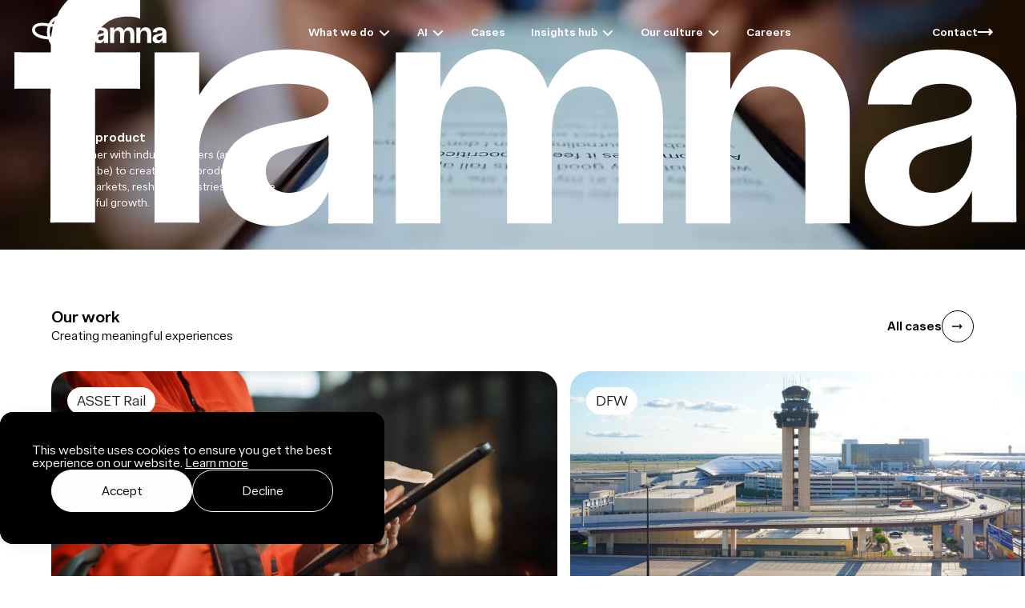

--- FILE ---
content_type: text/html; charset=UTF-8
request_url: https://framna.com/
body_size: 36066
content:
<!doctype html><html lang="en"><head>
    <!-- Google tag (gtag.js) --> 
     <script async src="https://www.googletagmanager.com/gtag/js?id=G-4RN76QM5YT"></script> 
     <script> window.dataLayer = window.dataLayer || []; function gtag(){dataLayer.push(arguments);} gtag('js', new Date()); gtag('config', 'G-4RN76QM5YT'); </script>
    <meta charset="UTF-8">
    
    <meta name="viewport" content="width=device-width, initial-scale=1">
    <title>Framna | The people behind the world’s favorite digital products</title>
    <link rel="shortcut icon" href="https://framna.com/hubfs/favicon%C3%94%C3%87%C3%B4512.png">
    <meta name="description" content="At Framna, we partner with industry leaders (and those about to be) to craft excellent digital products that define markets, reshape industries, and drive meaningful growth.">
       
    <meta property="og:image" content="https://framna.com/hubfs/Framna%20Website%202.0/05%20Services/Framna-Website-Services_Hero.webp">
    <link rel="stylesheet" href="https://cdn.jsdelivr.net/npm/swiper/swiper-bundle.min.css">
    
    
    
   
    
    <meta name="viewport" content="width=device-width, initial-scale=1">

    
    <meta property="og:description" content="At Framna, we partner with industry leaders (and those about to be) to craft excellent digital products that define markets, reshape industries, and drive meaningful growth.">
    <meta property="og:title" content="Framna | The people behind the world’s favorite digital products">
    <meta name="twitter:description" content="At Framna, we partner with industry leaders (and those about to be) to craft excellent digital products that define markets, reshape industries, and drive meaningful growth.">
    <meta name="twitter:title" content="Framna | The people behind the world’s favorite digital products">

    

    

    <style>
a.cta_button{-moz-box-sizing:content-box !important;-webkit-box-sizing:content-box !important;box-sizing:content-box !important;vertical-align:middle}.hs-breadcrumb-menu{list-style-type:none;margin:0px 0px 0px 0px;padding:0px 0px 0px 0px}.hs-breadcrumb-menu-item{float:left;padding:10px 0px 10px 10px}.hs-breadcrumb-menu-divider:before{content:'›';padding-left:10px}.hs-featured-image-link{border:0}.hs-featured-image{float:right;margin:0 0 20px 20px;max-width:50%}@media (max-width: 568px){.hs-featured-image{float:none;margin:0;width:100%;max-width:100%}}.hs-screen-reader-text{clip:rect(1px, 1px, 1px, 1px);height:1px;overflow:hidden;position:absolute !important;width:1px}
</style>

<link rel="stylesheet" href="https://framna.com/hubfs/hub_generated/template_assets/1/183332502774/1769068035439/template_main.min.css">

<style>
#hs_cos_wrapper_menu-module-1 .menu_wrapper.hide_menu {
  -webkit-transform:translateY(-100%);
  transform:translateY(-100%);
  transition:transform 0.6s ease-in-out;
  -webkit-transition:transform 0.6s ease-in-out;
}

#hs_cos_wrapper_menu-module-1 .menu_wrapper {
  position:fixed;
  height:80px;
  display:flex;
  align-items:center;
  width:100%;
  top:0;
  z-index:9999;
  transition:all 0.3s ease-in-out;
  transform:translateY(0%);
  will-change:transform;
  backface-visibility:hidden;
  perspective:1000px;
}

#hs_cos_wrapper_menu-module-1 section {
  background-color:transparent;
  transition:all 0.6s ease-in-out;
  -webkit-transition:all 0.6s ease-in-out;
}

#hs_cos_wrapper_menu-module-1 section.scroll_ongoing {
  background-color:#fff;
  transition:all 0.6s ease-in-out;
  -webkit-transition:all 0.6s ease-in-out;
}

#hs_cos_wrapper_menu-module-1 a {
  text-decoration:none;
  font-size:14px;
  font-weight:700;
  color:#000;
  white-space:nowrap;
}

#hs_cos_wrapper_menu-module-1 .desktop a:not(.logo):hover {
  scale:1.05;
  transition:all .3s ease-in-out;
}

#hs_cos_wrapper_menu-module-1 .desktop a {
  scale:1.0;
  transition:all .3s ease-in-out;
}

#hs_cos_wrapper_menu-module-1 section.scroll_ongoing .desktop a { color:#000000; }

#hs_cos_wrapper_menu-module-1 section.scroll_ongoing .desktop path,
#hs_cos_wrapper_menu-module-1 section.scrolled_top .mobile path { fill:#000; }

#hs_cos_wrapper_menu-module-1 section.scroll_ongoing .mobile .mobile_menu_trigger span { color:#000; }

#hs_cos_wrapper_menu-module-1 section.scrolled_top .mobile_menu_trigger path { stroke:#000; }

#hs_cos_wrapper_menu-module-1 section.scrolled_top a { color:#fff; }

#hs_cos_wrapper_menu-module-1 section.scrolled_top .desktop path { fill:#fff; }

#hs_cos_wrapper_menu-module-1 section.scrolled_top .mobile_menu_trigger path { stroke:#fff; }

#hs_cos_wrapper_menu-module-1 .hs-menu-children-wrapper>li>a { color:#000; }

@media (max-width:1024px) {
  #hs_cos_wrapper_menu-module-1 .menu_wrapper { height:48px; }

  #hs_cos_wrapper_menu-module-1 section.menu_wrapper.scrolled_top { background:transparent; }

  #hs_cos_wrapper_menu-module-1 section.scrolled_top .mobile path { fill:#000; }

  #hs_cos_wrapper_menu-module-1 section.scroll_ongoing .mobile_menu_trigger path { stroke:#000; }

  #hs_cos_wrapper_menu-module-1 section.scrolled_top .mobile .logo path { fill:#fff; }

  #hs_cos_wrapper_menu-module-1 section.scroll_ongoing .mobile .logo path { fill:#000; }

  #hs_cos_wrapper_menu-module-1 section.scrolled_top .mobile .mobile_menu_trigger span { color:#fff; }

  #hs_cos_wrapper_menu-module-1 section.scrolled_top .mobile .mobile_menu_trigger rect { fill:#fff; }

  #hs_cos_wrapper_menu-module-1 section.scrolled_top .mobile_menu_trigger path { stroke:#fff; }
}

#hs_cos_wrapper_menu-module-1 .desktop {
  top:0;
  left:0;
  right:0;
  display:flex;
  height:inherit;
  width:inherit;
  flex:auto;
  z-index:9999;
  margin:0 40px;
}

#hs_cos_wrapper_menu-module-1 .desktop a[aria-haspopup="true"]::after {
  content:url("data:image/svg+xml;utf8,<svg xmlns='http://www.w3.org/2000/svg' width='14' height='8' viewBox='0 0 14 8' fill='none'><g><path d='M2 2L7 7L12 2' stroke='black' stroke-width='2' stroke-linecap='square' stroke-linejoin='round'/></g></svg>");
  display:flex;
  width:17px;
  height:17px;
  justify-content:center;
  align-items:center;
  margin-left:5px;
  transform:rotate(0deg);
  transform-origin:center;
  transition:transform 0.3s ease;
}

#hs_cos_wrapper_menu-module-1 .scroll_ongoing .desktop a[aria-haspopup="true"]::after {
  content:url("data:image/svg+xml;utf8,<svg xmlns='http://www.w3.org/2000/svg' width='14' height='8' viewBox='0 0 14 8' fill='none'><g><path d='M2 2L7 7L12 2' stroke='black' stroke-width='2' stroke-linecap='square' stroke-linejoin='round'/></g></svg>");
  margin-left:5px;
  transform:rotate(0deg);
  transform-origin:center;
  transition:transform 0.3s ease;
}

#hs_cos_wrapper_menu-module-1 .scrolled_top .desktop a[aria-haspopup="true"]::after {
  content:url("data:image/svg+xml;utf8,<svg xmlns='http://www.w3.org/2000/svg' width='14' height='8' viewBox='0 0 14 8' fill='none'><g><path d='M2 2L7 7L12 2' stroke='white' stroke-width='2' stroke-linecap='square' stroke-linejoin='round'/></g></svg>");
  margin-left:5px;
  transform:rotate(0deg);
  transform-origin:center;
  transition:transform 0.3s ease;
}

#hs_cos_wrapper_menu-module-1 .desktop [role="navigation"]>ul[role="menu"]>li:hover a[aria-haspopup="true"]::after {
  transform:rotate(180deg);
  transition:transform 0.3s ease;
  transform-origin:center;
}

#hs_cos_wrapper_menu-module-1 ul,
#hs_cos_wrapper_menu-module-1 ul>li {
  list-style:none;
  padding:0;
  margin:0;
}

#hs_cos_wrapper_menu-module-1 .desktop nav {
  display:-webkit-box;
  display:-ms-flexbox;
  display:flex;
  flex:0 100%;
  height:100%;
  justify-content:space-between;
  z-index:9999;
}

#hs_cos_wrapper_menu-module-1 .desktop nav [data-hs-cos-type="menu"],
#hs_cos_wrapper_menu-module-1 nav [data-hs-cos-type="menu"]>div { height:100%; }

#hs_cos_wrapper_menu-module-1 .desktop [role="navigation"]>ul[role="menu"] {
  display:flex;
  height:100%;
}

#hs_cos_wrapper_menu-module-1 .desktop ul[role="menu"]>li>a {
  display:flex;
  align-items:center;
  height:inherit;
  padding:0 16px;
  height:100%;
}

#hs_cos_wrapper_menu-module-1 .desktop [role="navigation"]>ul[role="menu"]>li>.hs-menu-children-wrapper {
  position:absolute;
  flex-direction:column;
  top:79px;
  border-radius:16px;
  border-top-left-radius:0;
  border-top-right-radius:0;
  overflow:hidden;
  display:none;
  opacity:0;
  visibility:hidden;
  background:#fff;
  box-shadow:0px 3px 4px 0px #0000002c;
  animation:growDown 300ms ease-in-out forwards;
  transform-origin:top center;
}

#hs_cos_wrapper_menu-module-1 .desktop [role="navigation"]>ul[role="menu"]>li:focus-within .hs-menu-children-wrapper,
#hs_cos_wrapper_menu-module-1 .desktop [role="navigation"]>ul[role="menu"]>li:hover>.hs-menu-children-wrapper {
  display:flex;
  opacity:1;
  visibility:visible;
  animation:growDown 300ms ease-in-out forwards;
  transform-origin:top center;
  min-width:100px;
}

#hs_cos_wrapper_menu-module-1 .desktop .hs-menu-children-wrapper a {
  line-height:48px;
  display:block;
  transition:.3s ease all;
}

#hs_cos_wrapper_menu-module-1 .desktop .hs-menu-children-wrapper li:last-child a {}

#hs_cos_wrapper_menu-module-1 .desktop .hs-menu-children-wrapper a:hover {}

@keyframes growDown {
  0% { transform:scaleY(0); }
  80% { transform:scaleY(1.1); }
  100% { transform:scaleY(1); }
}

#hs_cos_wrapper_menu-module-1 .desktop .logo {
  display:flex;
  align-items:center;
  height:100%;
}

#hs_cos_wrapper_menu-module-1 .desktop .contact_menu {
  display:flex;
  align-items:center;
  gap:24px;
  height:inherit;
}

#hs_cos_wrapper_menu-module-1 .desktop_scroll { display:none; }

#hs_cos_wrapper_menu-module-1 .mobile { display:none; }

#hs_cos_wrapper_menu-module-1 .contact_menu a {
  display:flex;
  align-items:center;
  gap:8px;
}

@media (max-width:1024px) {
  #hs_cos_wrapper_menu-module-1 .desktop { display:none; }

  #hs_cos_wrapper_menu-module-1 section {
    height:48px;
    background-color:blueviolet;
  }

  #hs_cos_wrapper_menu-module-1 .mobile {
    top:0;
    left:0;
    right:0;
    display:flex;
    height:inherit;
    width:inherit;
    flex:auto;
    z-index:9999;
    margin:0 16px;
  }

  #hs_cos_wrapper_menu-module-1 .mobile .logo {
    display:flex;
    align-items:center;
    justify-content:flex-start;
    height:100%;
  }

  #hs_cos_wrapper_menu-module-1 .mobile .logo svg {
    height:25px;
    width:auto;
  }

  #hs_cos_wrapper_menu-module-1 .mobile nav {
    display:flex;
    justify-content:space-between;
    align-items:center;
    height:100%;
    width:100%;
    display:flex;
    flex:0 100%;
  }

  #hs_cos_wrapper_menu-module-1 .mobile .fullscreen-menu {
    position:fixed;
    top:0;
    left:0;
    width:100vw;
    background-color:#1bc866;
    color:white;
    display:flex;
    flex-direction:column;
    justify-content:flex-start;
    z-index:1000000;
    transform:translateX(00%);
    transition:transform 0.5s ease-in-out;
  }

  #hs_cos_wrapper_menu-module-1 .mobile .hidden { transform:translateX(100%); }

  #hs_cos_wrapper_menu-module-1 .mobile .fullscreen-menu ul {
    list-style:none;
    text-align:center;
  }

  #hs_cos_wrapper_menu-module-1 .mobile .fullscreen-menu li {
    margin:20px 0;
    text-align:left;
  }

  #hs_cos_wrapper_menu-module-1 .mobile .fullscreen-menu a {
    color:#000;
    text-decoration:none;
    font-size:24px;
    font-family:"FramnaSerif";
    display:inline-flex;
    gap:8px;
  }

  #hs_cos_wrapper_menu-module-1 .mobile .close-menu {
    position:absolute;
    top:12px;
    right:16px;
    background:none;
    border:none;
    color:#000;
    font-size:14px;
    font-weight:700;
    cursor:pointer;
    display:flex;
    align-items:center;
  }

  #hs_cos_wrapper_menu-module-1 button.mobile_menu_trigger {
    background:none;
    border:0;
    display:flex;
    align-items:center;
  }

  #hs_cos_wrapper_menu-module-1 .mobile_menu_trigger span {
    font-size:14px;
    font-weight:700;
    line-height:20px;
  }

  #hs_cos_wrapper_menu-module-1 .mobile_menu_trigger svg { margin-right:4px; }

  #hs_cos_wrapper_menu-module-1 .has_children_arrow {
    cursor:pointer;
    user-select:none;
  }

  #hs_cos_wrapper_menu-module-1 .mobile [role="navigation"]>ul[role="menu"] {
    list-style:none;
    padding:0 16px;
    margin:0;
    width:100%;
    transition:transform 0.3s ease;
  }

  #hs_cos_wrapper_menu-module-1 .mobile .hs-menu-children-wrapper {
    position:absolute;
    top:0;
    left:100%;
    width:100%;
    height:100%;
    background:#1bc866;
    transition:transform 0.3s ease;
    padding:0 16px;
    list-style:none;
  }

  #hs_cos_wrapper_menu-module-1 .mobile .hs-menu-children-wrapper.active { transform:translateX(-100%); }

  #hs_cos_wrapper_menu-module-1 .mobile .has_children_arrow {
    float:right;
    cursor:pointer;
    display:flex;
    height:29px;
    align-items:center;
  }

  #hs_cos_wrapper_menu-module-1 .mobile .dynamic-back-button { font-weight:bold; }

  #hs_cos_wrapper_menu-module-1 .mobile .dynamic-back-button .back-arrow { margin-right:10px; }

  #hs_cos_wrapper_menu-module-1 .mobile [data-hs-cos-type="menu"] { margin-top:50px; }

  #hs_cos_wrapper_menu-module-1 .mobile [role="navigation"] {
    display:flex;
    align-items:center;
  }

  #hs_cos_wrapper_menu-module-1 .back-to-main-menu {
    font-size:16px !important;
    font-family:"FramnaSans" !important;
  }

  #hs_cos_wrapper_menu-module-1 .mobile .contact_socials {
    display:flex;
    padding:0 16px;
    margin-top:auto;
    margin-bottom:20px;
    bottom:100px;
  }

  #hs_cos_wrapper_menu-module-1 .git_wrapper { margin-right:48px; }

  #hs_cos_wrapper_menu-module-1 .contact_socials h6 {
    font-family:"FramnaSerif";
    margin-bottom:40px;
  }

  #hs_cos_wrapper_menu-module-1 .contact_socials a {
    font-family:"FramnaSans" !important;
    font-size:14px !important;
    font-weight:700 !important;
    line-height:20px;
  }

  #hs_cos_wrapper_menu-module-1 .contact_socials li { margin:0 !important; }
}

@media screen and (max-width:400px) {
  #hs_cos_wrapper_menu-module-1 .mobile [data-hs-cos-type="menu"] {}

  #hs_cos_wrapper_menu-module-1 .mobile .fullscreen-menu a {}

  #hs_cos_wrapper_menu-module-1 .mobile .fullscreen-menu li {
    margin:10px 0;
    text-align:left;
  }
}

</style> 


<style>

  #hs_cos_wrapper_widget_1741909099127{
    display: block;
    position: relative;
    width: 100%;
    width: 100%;
  height: 100dvh;
  overflow: hidden;
  background-color: black;

    /* padding-top: 80px; */
}
#hs_cos_wrapper_widget_1741909099127 video.bg {
  position: absolute;
  top: 50%;
  left: 50%;
  transform: translate(-50%, -50%);
  width: 100%;
  height: 100%;
  object-fit: cover;
  z-index: 0;
}

#hs_cos_wrapper_widget_1741909099127 .container-wrapper {
  width:100%;
  padding-top:160px;
}

#hs_cos_wrapper_widget_1741909099127 section {
  min-height:100%;
  z-index:1;
  position:relative;
  width:100%;
  display:flex;
  flex-direction:column;
  align-items:flex-start;
}

#hs_cos_wrapper_widget_1741909099127 h1 {
  font-size:16px;
  font-weight:700;
  line-height:24px;
}

#hs_cos_wrapper_widget_1741909099127 .text_wrapper { grid-column:1/-1; }

#hs_cos_wrapper_widget_1741909099127 .text_wrapper,
#hs_cos_wrapper_widget_1741909099127 h1,
#hs_cos_wrapper_widget_1741909099127 p { color:white; }

#hs_cos_wrapper_widget_1741909099127 .vert-spacing-xl,
#hs_cos_wrapper_widget_1741909099127 .vert-spacing-m { margin-top:0; }

#hs_cos_wrapper_widget_1741909099127 .framna_animation {
  width:100%;
  max-width:1920px;
  height:auto;
  position:absolute;
  bottom:0;
  margin-bottom:24px;
  left:50%;
  transform:translateX(-50%);
}

#hs_cos_wrapper_widget_1741909099127 .inner_wrapper {
  display:inherit;
  grid-column:1/-1;
  column-gap:inherit;
  grid-template-columns:inherit;
  margin:auto;
  width:100%;
}

#hs_cos_wrapper_widget_1741909099127 .text_wrapper { grid-column:span 3; }

#hs_cos_wrapper_widget_1741909099127 .bg.mobile { display:none; }

#hs_cos_wrapper_widget_1741909099127 .bg.desktop { display:block; }

@media (max-width:768px) {
  #hs_cos_wrapper_widget_1741909099127 .bg.desktop { display:none; }

  #hs_cos_wrapper_widget_1741909099127 .bg.mobile { display:block; }

  #hs_cos_wrapper_widget_1741909099127 .inner_wrapper {
    display:inherit;
    grid-column:1/-1;
    column-gap:inherit;
    grid-template-columns:inherit;
    margin:auto;
  }

  #hs_cos_wrapper_widget_1741909099127 .details { margin-top:24px; }

  #hs_cos_wrapper_widget_1741909099127 .details,
  #hs_cos_wrapper_widget_1741909099127 .mini_details { grid-column:1/-1; }
}

</style> 



<style>
  #hs_cos_wrapper_widget_1742515134473 {
    display: flow-root;
    overflow: hidden;
    position: relative;
  }

  #hs_cos_wrapper_widget_1742515134473 h5 {
  font-family:'FramnaSerif';
  text-align:left;
}

#hs_cos_wrapper_widget_1742515134473 .preview_sect {}

#hs_cos_wrapper_widget_1742515134473 a {
  text-decoration:none;
  color:black;
}

#hs_cos_wrapper_widget_1742515134473 .swiper-slide a img {
  transform:scale(1);
  transition:all 1s ease;
}

#hs_cos_wrapper_widget_1742515134473 .swiper-slide a:hover img {
  transform:scale(1.05);
  transition:all 1s ease;
}

#hs_cos_wrapper_widget_1742515134473 .arrow {
  background-color:transparent;
  color:white;
  border-radius:50%;
  height:40px;
  width:40px;
  display:flex;
  align-items:center;
  justify-content:center;
  font-size:18px;
  flex-shrink:0;
  opacity:1;
  border:1px solid #000;
  transition:all 0.2s ease;
  overflow:hidden;
}

#hs_cos_wrapper_widget_1742515134473 .swiper {
  width:100%;
  height:100%;
  overflow:visible !important;
}

#hs_cos_wrapper_widget_1742515134473 .swiper-wrapper { will-change:transform; }

#hs_cos_wrapper_widget_1742515134473 .swiper-slide {
  font-size:18px;
  background:#fff;
  display:flex;
  justify-content:center;
  align-items:center;
}

#hs_cos_wrapper_widget_1742515134473 .swiper-slide img {
  display:block;
  width:100%;
  height:100%;
  object-fit:cover;
}

#hs_cos_wrapper_widget_1742515134473 .swiper-pagination {
  background-color:#E5E5E5;
  display:inline;
  width:auto;
  border-radius:20px;
  margin:auto;
  left:50%;
  transform:translateX(-50%);
  padding:6px 10px;
  position:absolute !important;
  text-align:center !important;
  transition:opacity 0.3s ease !important;
  z-index:10 !important;
  will-change:transform;
  overflow:visible !important;
  display:none;
}

#hs_cos_wrapper_widget_1742515134473 .swiper-nav-buttons {
  position:absolute;
  top:50%;
  left:50%;
  width:100%;
  z-index:10;
  display:flex;
  justify-content:space-between;
  transform:translate(-50%,-50%);
  pointer-events:none;
  max-width:2560px;
}

#hs_cos_wrapper_widget_1742515134473 .swiper-nav-buttons { display:none; }

#hs_cos_wrapper_widget_1742515134473 .swiper:hover .swiper-nav-buttons { display:flex; }

#hs_cos_wrapper_widget_1742515134473 .custom-prev,
#hs_cos_wrapper_widget_1742515134473 .custom-next {
  cursor:pointer;
  z-index:10;
  padding:8px;
  border-radius:50%;
}

#hs_cos_wrapper_widget_1742515134473 .custom-prev svg,
#hs_cos_wrapper_widget_1742515134473 .custom-next svg {
  width:24px;
  height:24px;
}

#hs_cos_wrapper_widget_1742515134473 .swiper-nav-buttons button {
  pointer-events:all;
  background-color:#E5E5E5;
  border:none;
  border-radius:50%;
  width:40px;
  height:40px;
  font-size:18px;
  display:flex;
  align-items:center;
  justify-content:center;
  transition:all 0.2s ease;
  margin:0 24px;
}

#hs_cos_wrapper_widget_1742515134473 .swiper-nav-buttons button:disabled {
  background-color:rgba(229,229,229,0.3);
  color:rgba(0,0,0,0.3);
}

#hs_cos_wrapper_widget_1742515134473 .swiper-nav-buttons button:disabled path { stroke:rgba(0,0,0,0.3); }

@supports (-webkit-backdrop-filter:none) {
  #hs_cos_wrapper_widget_1742515134473 .swiper-pagination { transform:translateY(0) !important; }
}

#hs_cos_wrapper_widget_1742515134473 .card {
  position:relative;
  display:flex;
  flex-direction:column;
}

#hs_cos_wrapper_widget_1742515134473 .tag {
  position:absolute;
  margin:20px;
  background:#fff;
  color:#231f20;
  padding:6px 12px;
  border-radius:20px;
}

#hs_cos_wrapper_widget_1742515134473 .top_sect.left { grid-column:1/span 4; }

#hs_cos_wrapper_widget_1742515134473 .top_sect.right {
  grid-column:11/span 2;
  display:flex;
  justify-content:flex-end;
  align-items:center;
  gap:16px;
}

#hs_cos_wrapper_widget_1742515134473 .vert-spacing-m { margin-top:0px; }

#hs_cos_wrapper_widget_1742515134473 .bold { font-weight:700; }

#hs_cos_wrapper_widget_1742515134473 .bottom_sect { display:none; }

@media screen and (min-width:768px) {
  #hs_cos_wrapper_widget_1742515134473 .swiper-slide:first-child {}
}

@media (max-width:768px) {
  #hs_cos_wrapper_widget_1742515134473 section {
    padding-left:24px;
    padding-right:24px;
  }

  #hs_cos_wrapper_widget_1742515134473 .container-wrapper.vert-spacing-m {
    margin-left:0;
    margin-right:0;
  }

  #hs_cos_wrapper_widget_1742515134473 .top_sect.right { display:none; }

  #hs_cos_wrapper_widget_1742515134473 .bottom_sect {
    margin-top:24px;
    display:flex;
    justify-content:flex-start;
    align-items:center;
    gap:16px;
  }

  #hs_cos_wrapper_widget_1742515134473 .swiper-nav-buttons { display:none !important; }
}

</style>


<style>
  #hs_cos_wrapper_widget_1756196228223{
    display: flow-root;
  
}
#hs_cos_wrapper_widget_1756196228223 section {}

#hs_cos_wrapper_widget_1756196228223 h1,
#hs_cos_wrapper_widget_1756196228223 h2,
#hs_cos_wrapper_widget_1756196228223 h3,
#hs_cos_wrapper_widget_1756196228223 h4,
#hs_cos_wrapper_widget_1756196228223 h5,
#hs_cos_wrapper_widget_1756196228223 h6 { font-family:"FramnaSerif"; }

#hs_cos_wrapper_widget_1756196228223 .vert-spacing-2xl {}

#hs_cos_wrapper_widget_1756196228223 .textBlock {
  grid-column:2/span 10;
  margin:auto 0;
}

#hs_cos_wrapper_widget_1756196228223 .textBlock {
  display:flex;
  flex-direction:column;
  gap:32px;
}

#hs_cos_wrapper_widget_1756196228223 .ctaWrapper {
  display:flex;
  gap:16px;
}

@media screen and (max-width:768px) {
  #hs_cos_wrapper_widget_1756196228223 .container-wrapper { grid-template-columns:repeat(4,1fr); }

  #hs_cos_wrapper_widget_1756196228223 .textBlock { grid-column:span 4; }

  #hs_cos_wrapper_widget_1756196228223 .textBlock { gap:24px; }

  #hs_cos_wrapper_widget_1756196228223 section { gap:24px; }
}

#hs_cos_wrapper_widget_1756196228223 section>ul { margin-left:20px; }

#hs_cos_wrapper_widget_1756196228223 .right_column_list ul { margin-left:20px; }

#hs_cos_wrapper_widget_1756196228223 .list_item {
  border-top:1px solid #CCC;
  padding:24px 0;
  counter-increment:section;
  display:flex;
  gap:48px;
  align-items:baseline;
}

#hs_cos_wrapper_widget_1756196228223 .bold { font-weight:700; }

#hs_cos_wrapper_widget_1756196228223 .bullet_list ul { margin-left:20px; }

@media (min-width:1601px) {
  #hs_cos_wrapper_widget_1756196228223 .list_item:before { font-size:clamp(24px,2vw,28px); }
}

#hs_cos_wrapper_widget_1756196228223 .vert-spacing-l { margin-bottom:0; }

@media screen and (max-width:768px) {
  #hs_cos_wrapper_widget_1756196228223 .container-wrapper { grid-template-columns:repeat(4,1fr); }

  #hs_cos_wrapper_widget_1756196228223 .left_sect,
  #hs_cos_wrapper_widget_1756196228223 .right_sect { grid-column:1/-1; }

  #hs_cos_wrapper_widget_1756196228223 .left_sect {
    margin-bottom:48px;
    padding-right:0;
  }

  #hs_cos_wrapper_widget_1756196228223 .list_item { gap:16px; }

  #hs_cos_wrapper_widget_1756196228223 .list_item:before { font-size:16px; }
}

#hs_cos_wrapper_widget_1756196228223 .bullet_list { counter-reset:case-counter; }

#hs_cos_wrapper_widget_1756196228223 .number_wrapper::before {
  counter-increment:case-counter;
  content:counter(section,decimal-leading-zero) "";
  display:inline-block;
  width:24px;
  font-weight:700;
}
 
</style> 


<style>
  #hs_cos_wrapper_widget_1756196311383 {
    /* display: flex;
    overflow: hidden;
    position: relative; */
  }
  :root {
	  --cardCount: 2;

  }
  #hs_cos_wrapper_widget_1756196311383 h3,
#hs_cos_wrapper_widget_1756196311383 h4 { font-family:"FramnaSerif",serif; }

#hs_cos_wrapper_widget_1756196311383 .sticky-module { position:relative; }

#hs_cos_wrapper_widget_1756196311383 .sticky-background {
  position:sticky;
  top:100px;
  height:calc(100vh - 200px);
  background:#e4eff1;
  border-radius:24px;
  padding:16px;
  display:flex;
  justify-content:space-between;
  width:100%;
  grid-column:1/-1;
}

#hs_cos_wrapper_widget_1756196311383 .content-wrapper {
  position:relative;
  width:100%;
  border-radius:16px;
  overflow:hidden;
  display:flex;
  gap:32px;
  justify-content:space-between;
}

#hs_cos_wrapper_widget_1756196311383 .image-wrapper {
  position:relative;
  flex:0 60%;
  height:100%;
  border-radius:16px;
  overflow:hidden;
  z-index:10;
}

#hs_cos_wrapper_widget_1756196311383 .image-wrapper .image-clip {
  position:absolute;
  top:0;
  left:0;
  width:100%;
  height:100% !important;
  object-fit:cover;
  object-position:center;
  transform:translateY(100%);
  transition:transform 1.2s ease;
}

#hs_cos_wrapper_widget_1756196311383 .image-wrapper .image-clip.active { transform:translateY(0); }

#hs_cos_wrapper_widget_1756196311383 .image-wrapper .image-clip.prev { transform:translateY(0); }

#hs_cos_wrapper_widget_1756196311383 .image-wrapper .image-clip.next { transform:translateY(100%); }

#hs_cos_wrapper_widget_1756196311383 .image-clip img {
  width:100%;
  height:100%;
  object-fit:cover;
}

#hs_cos_wrapper_widget_1756196311383 .text-wrapper { flex:0 40%; }

#hs_cos_wrapper_widget_1756196311383 .text-inner-wrapper {
  width:100%;
  position:relative;
  height:100%;
}

#hs_cos_wrapper_widget_1756196311383 .content-block {
  position:absolute;
  height:100%;
  width:100%;
  pointer-events:none;
  transform:translateY(0);
  opacity:0;
  transition:transform 1s ease,opacity 1.8s ease;
}

#hs_cos_wrapper_widget_1756196311383 .content-block.active {
  pointer-events:auto;
  transform:translateY(0);
  opacity:1;
  transition:transform 1s ease,opacity 1.8s ease;
}

#hs_cos_wrapper_widget_1756196311383 .content-block.prev {
  pointer-events:none;
  transform:translateY(-30px);
  transition:transform 1s ease,opacity 1.8s ease;
}

#hs_cos_wrapper_widget_1756196311383 .content-block.next {
  pointer-events:none;
  transform:translateY(30px);
  transition:all 1s ease;
}

#hs_cos_wrapper_widget_1756196311383 .text-block {
  opacity:0;
  height:100%;
  display:flex;
  flex-direction:column;
}

#hs_cos_wrapper_widget_1756196311383 .content-block.active .text-block {
  opacity:1;
  transform:translateY(0);
}

#hs_cos_wrapper_widget_1756196311383 .bottom_sect { margin-top:auto; }

#hs_cos_wrapper_widget_1756196311383 .text-block .eye-brow {
  background:#fff;
  color:#231f20;
  padding:6px 12px;
  border-radius:20px;
  margin-bottom:16px;
  font-size:14px;
  width:fit-content;
  display:inline-block;
}

#hs_cos_wrapper_widget_1756196311383 .bottom_sect { margin-top:auto; }

#hs_cos_wrapper_widget_1756196311383 .bold { font-weight:700; }

#hs_cos_wrapper_widget_1756196311383 a.btn {
  display:flex;
  align-items:center;
  gap:8px;
  text-decoration:none;
  margin-top:16px;
  color:#000;
}

#hs_cos_wrapper_widget_1756196311383 .scroll-wrapper {
  background:rgba(0,0,0,0.4);
  position:absolute;
  left:32px;
  top:50%;
  transform:translateY(-50%);
  width:18px;
  height:84px;
  border-radius:999px;
  overflow:hidden;
  z-index:20;
  align-items:center;
  display:flex;
  justify-content:center;
  padding:4px 0;
}

#hs_cos_wrapper_widget_1756196311383 .scroll-indicator {
  width:2px;
  height:64px;
  background:rgba(255,255,255,0.2);
  border-radius:999px;
  position:relative;
}

#hs_cos_wrapper_widget_1756196311383 .scroll-thumb {
  width:100%;
  height:16px;
  background:rgba(255,255,255,1);
  border-radius:999px;
  transition:transform 0.3s ease-out;
  position:absolute;
  top:0;
}

#hs_cos_wrapper_widget_1756196311383 .arrow {
  background-color:transparent;
  color:black;
  border-radius:50%;
  border:1px solid #000;
  height:40px;
  width:40px;
  display:flex;
  align-items:center;
  justify-content:center;
  font-size:18px;
  flex-shrink:0;
  position:relative;
  overflow:hidden;
}

#hs_cos_wrapper_widget_1756196311383 a:hover .arrow svg { animation:slideOutIn 0.6s ease-in-out forwards; }

#hs_cos_wrapper_widget_1756196311383 .intro { grid-column:span 4; }

@keyframes slideOutIn {
  0% {
    transform:translateX(0);
    opacity:1;
  }
  50% {
    transform:translateX(200%);
    opacity:0;
  }
  75% {
    transform:translateX(-200%);
    opacity:0;
  }
  100% {
    transform:translateX(0);
    opacity:1;
  }
}

@media (min-width:769px) {
  #hs_cos_wrapper_widget_1756196311383 .text-wrapper { padding:24px 24px 24px 0px; }
}

@media (min-width:1920px) {
  #hs_cos_wrapper_widget_1756196311383 .text-wrapper { padding:48px 48px 48px 32px; }
}

@media screen and (max-width:768px) {
  #hs_cos_wrapper_widget_1756196311383 .sticky-background { padding:0; }

  #hs_cos_wrapper_widget_1756196311383 .content-wrapper { flex-direction:column; }

  #hs_cos_wrapper_widget_1756196311383 .scroll-wrapper {
    left:16px;
    top:132px;
  }

  #hs_cos_wrapper_widget_1756196311383 .image-wrapper {
    flex:0 240px;
    margin:8px 8px 0 8px;
  }

  #hs_cos_wrapper_widget_1756196311383 .image-wrapper .image-clip {
    opacity:1;
    transition:transform 0.8s ease,opacity 0.8s ease;
  }

  #hs_cos_wrapper_widget_1756196311383 .image-wrapper .image-clip.active { transform:translateY(0); }

  #hs_cos_wrapper_widget_1756196311383 .image-wrapper .image-clip.prev { transform:translateY(0); }

  #hs_cos_wrapper_widget_1756196311383 .image-wrapper .image-clip.next { transform:translateY(100%); }

  #hs_cos_wrapper_widget_1756196311383 .text-wrapper {
    flex:1;
    padding:0px 24px 24px 24px;
  }

  #hs_cos_wrapper_widget_1756196311383 .content-block.active .text-block {
    opacity:1;
    transform:translateY(0);
  }

  #hs_cos_wrapper_widget_1756196311383 .sticky-background {
    position:sticky;
    top:50px;
    height:calc(100vh - 100px);
    height:calc(100dvh - 100px);
  }
}

#hs_cos_wrapper_widget_1756196311383 .spacer { height:calc(var(--cardCount)*100vh); }

</style>


<style>

  #hs_cos_wrapper_widget_1741597865030{
      display: flow-root;
      overflow: hidden ;
      position: relative;
    
}
#hs_cos_wrapper_widget_1741597865030 .slider-container {
  width:100%;
  overflow:hidden;
  padding:40px 0;
  white-space:nowrap;
}

#hs_cos_wrapper_widget_1741597865030 .slider-row {
  display:flex;
  width:fit-content;
  animation-duration:160s;
  animation-timing-function:linear;
  animation-iteration-count:infinite;
}

#hs_cos_wrapper_widget_1741597865030 .slider-row-1 { animation-name:slideLeft; }

#hs_cos_wrapper_widget_1741597865030 .slider-row-2 {
  animation-name:slideRight;
  margin-top:30px;
}

#hs_cos_wrapper_widget_1741597865030 .logo-item {
  width:160px;
  height:160px;
  margin:0 20px;
  background-color:#E4EFF1;
  display:flex;
  justify-content:center;
  align-items:center;
  border-radius:8px;
}

#hs_cos_wrapper_widget_1741597865030 .logo-img {
  width:auto;
  height:80%;
  object-fit:contain;
}

@keyframes slideLeft {
  from { transform:translateX(0); }
  to { transform:translateX(-50%); }
}

@keyframes slideRight {
  from { transform:translateX(-50%); }
  to { transform:translateX(0); }
}

</style> 


<style>
  #hs_cos_wrapper_widget_1751962544503 {
    display: block;
    position: relative;
  }

  #hs_cos_wrapper_widget_1751962544503 .scroll-container {
  height:100vh;
  overflow-y:scroll;
  scroll-behavior:smooth;
}

#hs_cos_wrapper_widget_1751962544503 section {
  height:100vh;
  width:100%;
  z-index:1;
}

#hs_cos_wrapper_widget_1751962544503 .main_animation {
  height:100vh;
  width:100%;
  position:relative;
  overflow:hidden;
}

#hs_cos_wrapper_widget_1751962544503 #lottieCampaign {
  width:100%;
  height:100vh;
  position:relative;
  top:0;
  left:0;
  z-index:0;
  transition:transform 0.5s ease;
}

#hs_cos_wrapper_widget_1751962544503 #after-animation {
  color:white;
  background:black;
  top:50%;
  position:absolute;
  left:50%;
  transform:translate(-50%,-50%);
  width:100%;
  height:100%;
  text-align:center;
  overflow:hidden;
  opacity:0;
  transition:width 0.2s cubic-bezier(0.77,0,0.18,1),opacity 0.5s;
}

#hs_cos_wrapper_widget_1751962544503 #after-animation.reveal-center {
  width:100%;
  opacity:1;
}

#hs_cos_wrapper_widget_1751962544503 .inner_content {
  z-index:1;
  position:relative;
  width:100%;
  display:flex;
  flex-direction:column;
  justify-content:center;
  height:100%;
  max-width:700px;
  margin:0 auto;
  opacity:0;
  transition:opacity 0.8s ease;
  text-align:center;
  align-items:center;
}

#hs_cos_wrapper_widget_1751962544503 .inner_content.show { opacity:1; }

#hs_cos_wrapper_widget_1751962544503 .space { color:white; }

#hs_cos_wrapper_widget_1751962544503 video.bg {
  position:absolute;
  top:50%;
  left:50%;
  transform:translate(-50%,-50%);
  width:100%;
  height:100%;
  object-fit:cover;
  z-index:0;
}

#hs_cos_wrapper_widget_1751962544503 h2 {
  font-family:"FramnaSerif";
  color:white;
  text-box-trim:trim-both;
  text-box-edge:cap alphabetic;
}

#hs_cos_wrapper_widget_1751962544503 .bg.mobile { display:none; }

#hs_cos_wrapper_widget_1751962544503 p.body-large {
  color:white;
  margin-bottom:24px;
  margin-top:24px;
}

#hs_cos_wrapper_widget_1751962544503 .button { width:fit-content; }

@media (max-width:768px) {
  #hs_cos_wrapper_widget_1751962544503 .bg.desktop { display:none; }

  #hs_cos_wrapper_widget_1751962544503 .bg.mobile { display:block; }
}

</style>



<style>

  #hs_cos_wrapper_module_17561966012155 {
    display: flow-root;
    overflow: hidden;
    position: relative;
    background: #fff;
  }

#hs_cos_wrapper_module_17561966012155 h5 {
  font-family:'FramnaSerif';
  text-align:left;
}

#hs_cos_wrapper_module_17561966012155 .preview_sect {}

#hs_cos_wrapper_module_17561966012155 a {
  text-decoration:none;
  color:black;
  width:100%;
}

#hs_cos_wrapper_module_17561966012155 .swiper-slide a img {
  transform:scale(1);
  transition:all 1s ease;
}

#hs_cos_wrapper_module_17561966012155 .swiper-slide a:hover img {
  transform:scale(1.05);
  transition:all 1s ease;
}

#hs_cos_wrapper_module_17561966012155 swiper-container::part(pagination) { width:max-content !important; }

#hs_cos_wrapper_module_17561966012155 swiper-container,
#hs_cos_wrapper_module_17561966012155 .swiper {
  width:100%;
  height:100%;
  overflow:visible !important;
}

#hs_cos_wrapper_module_17561966012155 swiper-slide {
  font-size:18px;
  background:#fff;
  display:flex;
  justify-content:center;
  align-items:center;
}

#hs_cos_wrapper_module_17561966012155 .swiper-slide img {
  display:block;
  width:100%;
  height:100%;
  object-fit:cover;
}

#hs_cos_wrapper_module_17561966012155 swiper-container::part(bullet-active) {
  background-color:black;
  padding-right:20px;
  border-radius:20px;
}

#hs_cos_wrapper_module_17561966012155 swiper-container::part(bullet) { background-color:black; }

#hs_cos_wrapper_module_17561966012155 swiper-container::part(pagination) {
  background-color:#E5E5E5;
  display:inline;
  width:auto;
  border-radius:20px;
  margin:auto;
  left:50%;
  transform:translateX(-50%);
  padding:6px 10px;
}

#hs_cos_wrapper_module_17561966012155 .card {
  position:relative;
  display:flex;
  flex-direction:column;
}

#hs_cos_wrapper_module_17561966012155 .tag {
  position:absolute;
  margin:20px;
  background:#fff;
  color:#231f20;
  padding:6px 12px;
  border-radius:20px;
}

#hs_cos_wrapper_module_17561966012155 .top_sect.left { grid-column:1/span 4; }

#hs_cos_wrapper_module_17561966012155 .top_sect.right {
  grid-column:11/span 2;
  display:flex;
  justify-content:flex-end;
  align-items:center;
  gap:16px;
}

#hs_cos_wrapper_module_17561966012155 .bold { font-weight:700; }

#hs_cos_wrapper_module_17561966012155 .arrow {
  background-color:transparent;
  color:white;
  border-radius:50%;
  height:40px;
  width:40px;
  display:flex;
  align-items:center;
  justify-content:center;
  font-size:18px;
  flex-shrink:0;
  opacity:1;
  border:1px solid #000;
  transition:all 0.2s ease;
  overflow:hidden;
}

#hs_cos_wrapper_module_17561966012155 .swiper-nav-buttons {
  position:absolute;
  left:50%;
  width:100%;
  z-index:10;
  display:flex;
  justify-content:space-between;
  transform:translate(-50%,-50%);
  pointer-events:none;
  max-width:2560px;
}

#hs_cos_wrapper_module_17561966012155 .swiper-nav-buttons { display:none; }

#hs_cos_wrapper_module_17561966012155 .swiper:hover .swiper-nav-buttons { display:flex; }

#hs_cos_wrapper_module_17561966012155 .swiper-nav-buttons button {
  pointer-events:all;
  background-color:#E5E5E5;
  border:none;
  border-radius:50%;
  width:40px;
  height:40px;
  font-size:18px;
  display:flex;
  align-items:center;
  justify-content:center;
  transition:all 0.2s ease;
  margin:0 24px;
}

#hs_cos_wrapper_module_17561966012155 .vert-spacing-m { margin-top:0px; }

#hs_cos_wrapper_module_17561966012155 .bottom_sect { display:none; }

@media screen and (min-width:768px) {
  #hs_cos_wrapper_module_17561966012155 swiper-slide:first-child {}

  #hs_cos_wrapper_module_17561966012155 .swiper-slide:first-child {}
}

#hs_cos_wrapper_module_17561966012155 .custom-prev,
#hs_cos_wrapper_module_17561966012155 .custom-next {
  cursor:pointer;
  z-index:10;
  padding:8px;
  border-radius:50%;
}

#hs_cos_wrapper_module_17561966012155 .custom-prev svg,
#hs_cos_wrapper_module_17561966012155 .custom-next svg {
  width:24px;
  height:24px;
}

#hs_cos_wrapper_module_17561966012155 .swiper-nav-buttons button:hover { background-color:#E5E5E5; }

#hs_cos_wrapper_module_17561966012155 .swiper-nav-buttons button:disabled {
  background-color:rgba(229,229,229,0.3);
  color:rgba(0,0,0,0.3);
}

#hs_cos_wrapper_module_17561966012155 .swiper-nav-buttons button:disabled path { stroke:rgba(0,0,0,0.3); }

@media (max-width:768px) {
  #hs_cos_wrapper_module_17561966012155 section {
    padding-left:24px;
    padding-right:24px;
  }

  #hs_cos_wrapper_module_17561966012155 .container-wrapper.vert-spacing-m {
    margin-left:0;
    margin-right:0;
  }

  #hs_cos_wrapper_module_17561966012155 .top_sect.right { display:none; }

  #hs_cos_wrapper_module_17561966012155 .bottom_sect {
    margin-top:24px;
    display:flex;
    justify-content:flex-start;
    align-items:center;
    gap:16px;
  }

  #hs_cos_wrapper_module_17561966012155 .swiper-nav-buttons { display:none !important; }
}

</style>


<style>

  #hs_cos_wrapper_widget_1742456716233{
    display: block;
    position: relative;
    /* background-color: #E4EFF1;
    width: 100%;
    padding-top: 80px; */
}
    

#hs_cos_wrapper_widget_1742456716233 .left_column {
  grid-column:1/7;
  width:100%;
  height:100%;
}

#hs_cos_wrapper_widget_1742456716233 .left_inner {
  display:flex;
  flex-direction:column;
  justify-content:space-between;
  height:100%;
  gap:24px;
}

#hs_cos_wrapper_widget_1742456716233 .left_inner>div { flex-basis:49%; }

#hs_cos_wrapper_widget_1742456716233 .right_column {
  grid-column:7/-1;
  overflow:hidden;
  border-radius:16px;
  aspect-ratio:1/1;
}

#hs_cos_wrapper_widget_1742456716233 .awards,
#hs_cos_wrapper_widget_1742456716233 .studios {
  background-color:#1BC866;
  border-radius:16px;
  overflow:hidden;
  flex:1;
  height:47%;
  position:relative;
}

#hs_cos_wrapper_widget_1742456716233 .right_column img {
  width:100%;
  height:100%;
  object-fit:cover;
}

#hs_cos_wrapper_widget_1742456716233 h1,
#hs_cos_wrapper_widget_1742456716233 h4 { font-family:"FramnaSerif"; }

#hs_cos_wrapper_widget_1742456716233 .awards_flex,
#hs_cos_wrapper_widget_1742456716233 .studios_flex {
  display:flex;
  padding:24px;
  justify-content:space-between;
  position:relative;
  height:100%;
}

#hs_cos_wrapper_widget_1742456716233 .awards_flex,
#hs_cos_wrapper_widget_1742456716233 .studios_flex {
  position:absolute;
  width:100%;
  height:100%;
}

#hs_cos_wrapper_widget_1742456716233 .awards_left,
#hs_cos_wrapper_widget_1742456716233 .studios_left {
  display:flex;
  flex-direction:column;
  justify-content:space-between;
  padding-right:8px;
}

#hs_cos_wrapper_widget_1742456716233 .awards_right,
#hs_cos_wrapper_widget_1742456716233 .studios_right {
  display:flex;
  flex-direction:column;
  gap:8px;
}

#hs_cos_wrapper_widget_1742456716233 .awards_right a {
  display:flex;
  align-items:center;
  justify-content:center;
  width:160px;
  height:160px;
  background-color:#0EB355;
  border-radius:8px;
  overflow:hidden;
  text-decoration:none;
  flex-shrink:0;
}

#hs_cos_wrapper_widget_1742456716233 .awards_right a img {
  width:100%;
  height:100%;
  object-fit:cover;
  padding:30px;
}

#hs_cos_wrapper_widget_1742456716233 .studios_right {}

#hs_cos_wrapper_widget_1742456716233 .studios_right a {
  display:flex;
  width:300px;
  min-height:120px;
  align-items:center;
  gap:8px;
  text-decoration:none;
  background:#0EB355;
  padding:10px;
  border-radius:8px;
  flex-shrink:0;
}

#hs_cos_wrapper_widget_1742456716233 .studios_right a img {
  flex:0 100px;
  aspect-ratio:1/1;
  border-radius:8px;
  width:100px;
  object-fit:cover;
}

#hs_cos_wrapper_widget_1742456716233 .studios_right a p {
  text-decoration:none;
  font-size:14px;
}

#hs_cos_wrapper_widget_1742456716233 .bold { font-weight:700; }

#hs_cos_wrapper_widget_1742456716233 h3 {
  font-family:"FramnaSerif";
  grid-column:1/10;
}

#hs_cos_wrapper_widget_1742456716233 .vert-spacing-xl { margin-top:0; }

@media (max-width:768px) {
  #hs_cos_wrapper_widget_1742456716233 h3 { grid-column:1/-1; }

  #hs_cos_wrapper_widget_1742456716233 .left_column {
    grid-column:1/-1;
    height:600px;
    margin-bottom:24px;
  }

  #hs_cos_wrapper_widget_1742456716233 .right_column { grid-column:1/-1; }
}

@media (max-width:380px) {
  #hs_cos_wrapper_widget_1742456716233 .studios_right a {
    transform:scale(0.8);
    transform-origin:left;
  }
}

</style> 


<style>
#hs_cos_wrapper_footer-module-1 section {}

#hs_cos_wrapper_footer-module-1 h6 {
  font-family:"FramnaSerif";
  margin-bottom:40px;
}

#hs_cos_wrapper_footer-module-1 a {
  text-decoration:none;
  color:#000;
  font-weight:700;
}

#hs_cos_wrapper_footer-module-1 li { list-style:none; }

#hs_cos_wrapper_footer-module-1 .menu_footer ul {
  display:grid;
  grid-template-columns:repeat(2,1fr);
  column-gap:24px;
}

#hs_cos_wrapper_footer-module-1 .menu_footer { grid-column:1/span 4; }

#hs_cos_wrapper_footer-module-1 .git_footer { grid-column:5/span 2; }

#hs_cos_wrapper_footer-module-1 .socials_footer { grid-column:7/span 2; }

#hs_cos_wrapper_footer-module-1 .submit_footer { grid-column:9/span 4; }

#hs_cos_wrapper_footer-module-1 form {
  display:flex;
  gap:16px;
}

#hs_cos_wrapper_footer-module-1 ul.no-list.hs-error-msgs.inputs-list { position:absolute; }

#hs_cos_wrapper_footer-module-1 ul.no-list.hs-error-msgs.inputs-list:nth-of-type(2) {
  position:absolute;
  margin-top:16px;
}

#hs_cos_wrapper_footer-module-1 input.hs-button.primary.large {
  background-color:#000;
  color:#fff;
  font:700 16px/1.5 FramnaSans,sans-serif;
  align-items:center;
  border-radius:28px;
  display:inline-flex;
  justify-content:center;
  padding:16px;
  text-decoration:none;
  text-wrap:nowrap;
  transform:translateZ(0) scale(1);
  transform-origin:center center;
  transition:all .3s ease-in-out;
  border:none;
}

#hs_cos_wrapper_footer-module-1 [type="submit"]:hover {
  box-shadow:0 4px 8px rgba(0,0,0,.3);
  color:#fff;
  transition:all .3s ease-in-out;
}

#hs_cos_wrapper_footer-module-1 input {
  height:56px;
  padding:14px 24px 14px 24px;
  align-items:center;
  border-radius:50px;
  border:1px solid #ccc;
}

#hs_cos_wrapper_footer-module-1 .hs_email.hs-email.hs-fieldtype-text.field.hs-form-field { flex:0 100%; }

#hs_cos_wrapper_footer-module-1 [type="email"] { width:100%; }

#hs_cos_wrapper_footer-module-1 [type="email"]:focus-within { border:none; }

#hs_cos_wrapper_footer-module-1 .certifications {
  grid-column:1/span 5;
  display:flex;
  gap:16px;
}

#hs_cos_wrapper_footer-module-1 .certifications img {
  height:50px;
  border-radius:60px;
}

#hs_cos_wrapper_footer-module-1 .logos_merger {
  display:flex;
  justify-content:space-between;
  grid-column:7/-1;
  align-items:center;
}

#hs_cos_wrapper_footer-module-1 .logo_wrapper {
  display:flex;
  align-items:center;
  gap:24px;
}

#hs_cos_wrapper_footer-module-1 .logo_wrapper a { display:block; }

#hs_cos_wrapper_footer-module-1 .bottom_section { margin-top:24px; }

#hs_cos_wrapper_footer-module-1 li:not(:last-child) { margin-bottom:8px; }

#hs_cos_wrapper_footer-module-1 .ticker-container {
  position:relative;
  height:201px;
  display:flex;
  align-items:center;
  overflow:hidden;
}

#hs_cos_wrapper_footer-module-1 .ticker-wrapper {
  display:flex;
  width:200%;
}

#hs_cos_wrapper_footer-module-1 .ticker-content {
  display:flex;
  white-space:nowrap;
  align-items:center;
  animation:ticker-scroll linear infinite;
}

#hs_cos_wrapper_footer-module-1 .ticker-content>span { padding:0 50px; }

#hs_cos_wrapper_footer-module-1 .ticker-content span {
  display:flex;
  align-items:center;
}

#hs_cos_wrapper_footer-module-1 .ticker-content svg { width:auto; }

@keyframes ticker-scroll {
  0% { transform:translateX(0); }
  100% { transform:translateX(-100%); }
}

#hs_cos_wrapper_footer-module-1 section.footer_top.vert-spacing-5xl { margin-bottom:100px !important; }

#hs_cos_wrapper_footer-module-1 .hs_email {
  position:relative;
  width:100%;
}

#hs_cos_wrapper_footer-module-1 .hs-input[type='email'] {
  width:100%;
  padding:33px 24px 14px 24px;
  border:1px solid #ccc;
  border-radius:50px;
  font-size:16px;
  transition:all 0.2s ease-in-out;
}

#hs_cos_wrapper_footer-module-1 .hs-field-desc {
  position:absolute;
  top:50%;
  transform:translateX(24px) translateY(-50%);
  background-color:transparent;
  color:#666;
  transition:all 0.2s ease-out;
  pointer-events:none;
  z-index:1;
  width:80%;
}

#hs_cos_wrapper_footer-module-1 .hs_email:focus-within .hs-field-desc,
#hs_cos_wrapper_footer-module-1 .hs_email.has-value .hs-field-desc {
  top:10px;
  left:0;
  font-size:12px;
  transform:translateX(24px);
  line-height:16px;
}

#hs_cos_wrapper_footer-module-1 .hs-form-field.has-value>label,
#hs_cos_wrapper_footer-module-1 .hs-form-field:focus-within label {
  top:14px;
  left:0;
  font-size:12px;
  transform:translateX(24px);
  line-height:16px;
}

#hs_cos_wrapper_footer-module-1 .hs-input[type='email']:focus-within {
  border:1px solid #000;
  outline:none;
}

#hs_cos_wrapper_footer-module-1 label.hs-error-msg.hs-main-font-element { color:#F7693E; }

#hs_cos_wrapper_footer-module-1 .hs-form-field>label {
  position:absolute;
  top:50%;
  transform:translateX(24px) translateY(-50%);
  background-color:#fff;
  color:#666;
  font-size:16px;
  transition:all 0.2s ease-out;
  pointer-events:none;
  z-index:1;
}

#hs_cos_wrapper_footer-module-1 .hs_error_rollup { display:none; }

@media screen and (max-width:1024px) {
  #hs_cos_wrapper_footer-module-1 .logos_merger { grid-column:1/-1; }

  #hs_cos_wrapper_footer-module-1 .container-wrapper { gap:24px; }
}

@media screen and (max-width:1024px) {
  #hs_cos_wrapper_footer-module-1 .submit_footer { grid-column:1/-1; }
}

@media screen and (max-width:768px) {
  #hs_cos_wrapper_footer-module-1 .menu_footer,
  #hs_cos_wrapper_footer-module-1 .git_footer,
  #hs_cos_wrapper_footer-module-1 .socials_footer,
  #hs_cos_wrapper_footer-module-1 .submit_footer { grid-column:1/span 4; }

  #hs_cos_wrapper_footer-module-1 .git_footer { grid-column:1/span 2; }

  #hs_cos_wrapper_footer-module-1 .socials_footer { grid-column:3/span 2; }

  #hs_cos_wrapper_footer-module-1 .logos_merger {
    flex-direction:column;
    gap:24px;
    align-items:flex-start;
  }

  #hs_cos_wrapper_footer-module-1 .logos_merger>span { margin:auto; }

  #hs_cos_wrapper_footer-module-1 .certifications,
  #hs_cos_wrapper_footer-module-1 .logo_wrapper {
    display:inline-flex;
    flex-wrap:wrap;
    margin:auto;
  }

  #hs_cos_wrapper_footer-module-1 .logo_wrapper svg {
    width:80px;
    height:auto;
  }

  #hs_cos_wrapper_footer-module-1 .footer_top { gap:24px; }

  #hs_cos_wrapper_footer-module-1 section.footer_top.vert-spacing-5xl { margin-bottom:48px !important; }

  #hs_cos_wrapper_footer-module-1 .ticker-content svg { height:100px; }
}

</style> 

<!-- Editor Styles -->
<style id="hs_editor_style" type="text/css">
.menu-row-0-force-full-width-section > .row-fluid {
  max-width: none !important;
}
.footer-row-0-force-full-width-section > .row-fluid {
  max-width: none !important;
}
/* HubSpot Styles (default) */
.menu-row-0-padding {
  padding-top: 0px !important;
  padding-bottom: 0px !important;
  padding-left: 0px !important;
  padding-right: 0px !important;
}
.footer-row-0-padding {
  padding-top: 0px !important;
  padding-bottom: 0px !important;
  padding-left: 0px !important;
  padding-right: 0px !important;
}
</style>
    


    
<!--  Added by GoogleTagManager integration -->
<script>
var _hsp = window._hsp = window._hsp || [];
window.dataLayer = window.dataLayer || [];
function gtag(){dataLayer.push(arguments);}

var useGoogleConsentModeV2 = true;
var waitForUpdateMillis = 1000;



var hsLoadGtm = function loadGtm() {
    if(window._hsGtmLoadOnce) {
      return;
    }

    if (useGoogleConsentModeV2) {

      gtag('set','developer_id.dZTQ1Zm',true);

      gtag('consent', 'default', {
      'ad_storage': 'denied',
      'analytics_storage': 'denied',
      'ad_user_data': 'denied',
      'ad_personalization': 'denied',
      'wait_for_update': waitForUpdateMillis
      });

      _hsp.push(['useGoogleConsentModeV2'])
    }

    (function(w,d,s,l,i){w[l]=w[l]||[];w[l].push({'gtm.start':
    new Date().getTime(),event:'gtm.js'});var f=d.getElementsByTagName(s)[0],
    j=d.createElement(s),dl=l!='dataLayer'?'&l='+l:'';j.async=true;j.src=
    'https://www.googletagmanager.com/gtm.js?id='+i+dl;f.parentNode.insertBefore(j,f);
    })(window,document,'script','dataLayer','GTM-59L9RH2T');

    window._hsGtmLoadOnce = true;
};

_hsp.push(['addPrivacyConsentListener', function(consent){
  if(consent.allowed || (consent.categories && consent.categories.analytics)){
    hsLoadGtm();
  }
}]);

</script>

<!-- /Added by GoogleTagManager integration -->

    <link rel="canonical" href="https://framna.com">

<meta name="facebook-domain-verification" content="tvwao91vkvkcz9a3fon6u0zydhtxri">

<meta property="og:image" content="https://framna.com/hubfs/Framna%20Website%202.0/05%20Services/Framna-Website-Services_Hero.webp">
<meta property="og:image:width" content="1920">
<meta property="og:image:height" content="1080">

<meta name="twitter:image" content="https://framna.com/hubfs/Framna%20Website%202.0/05%20Services/Framna-Website-Services_Hero.webp">


<meta property="og:url" content="https://framna.com">
<meta name="twitter:card" content="summary_large_image">
<meta http-equiv="content-language" content="en">







    <!-- GSAP -->
     
     
     

     <!-- swiper -->
     

     <!-- Apex -->
      

 
    


<script>
(function() {
  var script = document.createElement('script');
  script.setAttribute('data-project-id', '0543a962-66a7-458f-8136-e09dd5fdc775');
  script.src = 'https://ingest.promptwatch.com/js/client.min.js';
  document.head.appendChild(script);
})();


async function logPromptwatchEvent(prompt, output) {
  await fetch("/_hcms/api/promptwatch", {
    method: "POST",
    headers: { "Content-Type": "application/json" },
    body: JSON.stringify({
      prompt,
      output,
      user: "website-visitor",
      metadata: { page: window.location.pathname }
    })
  });
}

</script>

  <meta name="generator" content="HubSpot"></head>
  <body>
<!--  Added by GoogleTagManager integration -->
<noscript><iframe src="https://www.googletagmanager.com/ns.html?id=GTM-59L9RH2T" height="0" width="0" style="display:none;visibility:hidden"></iframe></noscript>

<!-- /Added by GoogleTagManager integration -->

    <div class="body-wrapper   hs-content-id-220088393935 hs-site-page page ">
      
        <div data-global-resource-path="framna-theme-2-0/templates/partials/header.html"><header>
  
  
  
  <div class="container-fluid">
<div class="row-fluid-wrapper">
<div class="row-fluid">
<div class="span12 widget-span widget-type-cell " style="" data-widget-type="cell" data-x="0" data-w="12">

<div class="row-fluid-wrapper row-depth-1 row-number-1 dnd-section menu-row-0-padding menu-row-0-force-full-width-section">
<div class="row-fluid ">
<div class="span12 widget-span widget-type-custom_widget dnd-module" style="" data-widget-type="custom_widget" data-x="0" data-w="12">
<div id="hs_cos_wrapper_menu-module-1" class="hs_cos_wrapper hs_cos_wrapper_widget hs_cos_wrapper_type_module" style="" data-hs-cos-general-type="widget" data-hs-cos-type="module">
<section class="menu_wrapper scrolled_top">
    <div class="desktop"> 
      <nav>
        <a class="logo" href="/?hsLang=en">
          <svg xmlns="http://www.w3.org/2000/svg" width="168" height="42" viewbox="0 0 168 42" fill="none">
            <g>
              <path fill-rule="evenodd" clip-rule="evenodd" d="M43.2676 23.4892L44.169 25.3945C36.7529 28.9591 31.3239 30.3112 24.1332 30.3522C25.3828 33.753 27.3086 37.1128 29.7465 40.2267L28.3329 41.6403C24.5634 38.2805 21.8387 34.4495 20.2612 30.2907C7.9283 29.5942 0 24.9847 0 18.2856C0 12.9591 4.97823 9.53786 12.6197 9.53786C15.1612 9.53786 17.5558 9.91319 20.0221 10.2997C20.3191 10.3463 20.6172 10.393 20.9168 10.4393C23.8668 4.31379 29.3572 0.380371 35.5647 0.380371C40.338 0.380371 42.8988 2.71584 42.8988 6.05515C42.8988 11.2178 36.63 14.7414 27.411 14.7414C25.854 14.7414 24.5019 14.639 23.2318 14.4956C22.5967 16.4213 22.2689 18.5315 22.2689 20.785C22.2689 22.7312 22.5352 24.6979 23.0064 26.7261C23.7849 26.7466 24.6044 26.7466 25.4443 26.7466C31.7132 26.7466 36.0768 25.9681 43.2676 23.4892ZM39.2318 6.34196C39.2318 4.98985 38.0435 4.08844 35.7081 4.08844C31.16 4.08844 27.2061 6.7312 24.8092 10.9105C25.0128 10.9199 25.2175 10.9305 25.4238 10.9411C26.1101 10.9766 26.8141 11.0129 27.5544 11.0129C34.233 11.0129 39.2318 9.12813 39.2318 6.34196ZM12.927 13.2254C7.10884 13.2254 3.68758 15.1102 3.68758 18.2856C3.68758 22.4649 9.71063 25.5379 19.1344 26.4598C18.7862 24.6774 18.5813 22.8951 18.5813 21.0308C18.5813 18.511 18.9091 16.114 19.5647 13.922C17.4545 13.5532 15.4264 13.2254 12.927 13.2254Z" fill="black" />
              <path d="M68.548 11.648C68.1793 11.4431 67.7286 11.3612 67.114 11.3612C64.9219 11.3612 63.4059 12.7133 63.4059 14.68V15.4175H68.548V19.5558H63.4059V34.7978H58.3662V19.5558H54.2689V15.4175H58.4072V14.4546C58.4072 10.2139 61.6441 7.26385 66.274 7.26385C67.2779 7.26385 68.2203 7.38678 68.548 7.55067V11.648Z" fill="black" />
              <path fill-rule="evenodd" clip-rule="evenodd" d="M75.1652 20.3138C77.3982 16.6262 80.4917 15.1102 85.4085 15.1102C91.8208 15.1102 94.8938 17.3842 94.9142 22.1371V34.8183H89.8746V31.1307C88.7478 33.7735 86.6582 35.1256 83.7081 35.1256C80.2254 35.1256 77.7465 33.0359 77.7465 29.6352C77.7465 24.7141 82.1129 23.886 85.6014 23.2244C87.9219 22.7843 89.8541 22.4179 89.8541 20.9694C89.8541 19.7607 88.0512 19.0027 85.0397 19.0027C79.0167 19.0027 75.1652 22.0347 75.1652 26.7875V34.7978H70.1255V15.4175H75.1652V20.3138ZM85.388 31.3151C87.8874 31.3151 89.8541 29.082 89.8541 26.2344V24.7799C89.2232 25.4755 87.9823 25.74 86.7115 26.0108C84.7636 26.426 82.7452 26.8563 82.7452 28.8772C82.7452 30.4751 83.872 31.3151 85.388 31.3151Z" fill="black" />
              <path d="M114.643 19.5148C115.933 16.6057 118.228 15.0692 121.117 15.0692C125.173 15.0692 127.693 18.0193 127.693 22.7312V34.7568H122.653V24.1243C122.653 20.7645 121.567 19.269 119.088 19.269C116.384 19.269 115.093 21.1128 115.093 24.9847V34.7773H110.054V24.1448C110.054 20.785 108.968 19.2895 106.489 19.2895C103.785 19.2895 102.494 21.1333 102.494 25.0052V34.7978H97.4546V15.4175H102.494V19.5353C103.682 16.5648 105.67 15.0692 108.599 15.0692C111.611 15.0692 113.762 16.6672 114.643 19.5148Z" fill="black" />
              <path d="M135.314 19.6787C136.522 16.6672 138.858 15.0692 141.951 15.0692C146.11 15.0692 148.855 18.1012 148.876 22.7722V34.7978H143.836V24.1653C143.836 21.0308 142.423 19.3099 139.78 19.3099C136.912 19.3099 135.314 21.3586 135.314 25.0462V34.7978H130.274V15.4175H135.314V19.6787Z" fill="black" />
              <path fill-rule="evenodd" clip-rule="evenodd" d="M150.884 21.3176C151.191 17.4252 154.346 15.1102 159.426 15.1102C164.712 15.1102 167.703 17.6301 167.723 22.1166V34.7978H162.684V31.1102C161.557 33.753 159.488 35.1051 156.558 35.1051C152.85 35.1051 150.576 32.9335 150.576 29.5123C150.576 24.7826 154.885 23.9316 158.362 23.2449C160.713 22.7805 162.684 22.3913 162.684 20.9284C162.684 19.7402 161.393 18.9822 159.303 18.9822C157.193 18.9822 156.046 19.7402 155.841 21.3176H150.884ZM158.197 31.3151C160.697 31.3151 162.663 29.082 162.663 26.2344V24.7594C162.033 25.4624 160.794 25.7256 159.524 25.9952C157.575 26.4091 155.554 26.8383 155.554 28.8977C155.554 30.3522 156.558 31.3151 158.197 31.3151Z" fill="black" />
            </g>
          </svg>
    
    
        </a>
    
        <span id="hs_cos_wrapper_menu-module-1_" class="hs_cos_wrapper hs_cos_wrapper_widget hs_cos_wrapper_type_menu" style="" data-hs-cos-general-type="widget" data-hs-cos-type="menu"><div id="hs_menu_wrapper_menu-module-1_" class="hs-menu-wrapper active-branch flyouts hs-menu-flow-horizontal" role="navigation" data-sitemap-name="default" data-menu-id="195022918874" aria-label="Navigation Menu">
 <ul role="menu">
  <li class="hs-menu-item hs-menu-depth-1 hs-item-has-children" role="none"><a href="javascript:;" aria-haspopup="true" aria-expanded="false" role="menuitem">What we do</a>
   <ul role="menu" class="hs-menu-children-wrapper">
    <li class="hs-menu-item hs-menu-depth-2" role="none"><a href="https://framna.com/about" role="menuitem">About Framna</a></li>
    <li class="hs-menu-item hs-menu-depth-2" role="none"><a href="https://framna.com/industries" role="menuitem">Industries</a></li>
    <li class="hs-menu-item hs-menu-depth-2" role="none"><a href="https://framna.com/services" role="menuitem">Services</a></li>
   </ul></li>
  <li class="hs-menu-item hs-menu-depth-1 hs-item-has-children" role="none"><a href="javascript:;" aria-haspopup="true" aria-expanded="false" role="menuitem">AI</a>
   <ul role="menu" class="hs-menu-children-wrapper">
    <li class="hs-menu-item hs-menu-depth-2" role="none"><a href="https://framna.com/services/artificial-intelligence" role="menuitem">AI services</a></li>
    <li class="hs-menu-item hs-menu-depth-2" role="none"><a href="https://framna.com/services/chatgpt-app-starter-framework" role="menuitem">ChatGPT app starter framework</a></li>
   </ul></li>
  <li class="hs-menu-item hs-menu-depth-1" role="none"><a href="https://framna.com/cases" role="menuitem">Cases</a></li>
  <li class="hs-menu-item hs-menu-depth-1 hs-item-has-children" role="none"><a href="javascript:;" aria-haspopup="true" aria-expanded="false" role="menuitem">Insights hub</a>
   <ul role="menu" class="hs-menu-children-wrapper">
    <li class="hs-menu-item hs-menu-depth-2" role="none"><a href="https://framna.com/insights-hub" role="menuitem">Insights</a></li>
    <li class="hs-menu-item hs-menu-depth-2" role="none"><a href="https://framna.com/events" role="menuitem">Events</a></li>
   </ul></li>
  <li class="hs-menu-item hs-menu-depth-1 hs-item-has-children" role="none"><a href="javascript:;" aria-haspopup="true" aria-expanded="false" role="menuitem">Our culture</a>
   <ul role="menu" class="hs-menu-children-wrapper">
    <li class="hs-menu-item hs-menu-depth-2" role="none"><a href="https://framna.com/forwardism" role="menuitem">Forwardism</a></li>
    <li class="hs-menu-item hs-menu-depth-2" role="none"><a href="https://framna.com/fearless-collaboration" role="menuitem">Fearless Collaboration</a></li>
    <li class="hs-menu-item hs-menu-depth-2" role="none"><a href="https://framna.com/studios" role="menuitem">Studios</a></li>
   </ul></li>
  <li class="hs-menu-item hs-menu-depth-1" role="none"><a href="https://framna.com/careers" role="menuitem">Careers</a></li>
 </ul>
</div></span>
    
        <ul class="contact_menu">
          <li>
            <a href="https://framna.com/contact?hsLang=en"><span>Contact</span>
              <svg xmlns="http://www.w3.org/2000/svg" width="19" height="10" viewbox="0 0 19 10" fill="none">
                <g>
                  <path d="M14.5 9.5L13.075 8.1L15.175 6H0V4H15.175L13.1 1.9L14.525 0.5L19 5L14.5 9.5Z" fill="black" />
                </g>
              </svg>
            </a>
          </li>
        </ul>
      </nav>
    </div>


    <div class="mobile">
      <nav>
        <a class="logo" href="/?hsLang=en">
          <svg xmlns="http://www.w3.org/2000/svg" width="168" height="42" viewbox="0 0 168 42" fill="none">
            <g>
              <path fill-rule="evenodd" clip-rule="evenodd" d="M43.2676 23.4892L44.169 25.3945C36.7529 28.9591 31.3239 30.3112 24.1332 30.3522C25.3828 33.753 27.3086 37.1128 29.7465 40.2267L28.3329 41.6403C24.5634 38.2805 21.8387 34.4495 20.2612 30.2907C7.9283 29.5942 0 24.9847 0 18.2856C0 12.9591 4.97823 9.53786 12.6197 9.53786C15.1612 9.53786 17.5558 9.91319 20.0221 10.2997C20.3191 10.3463 20.6172 10.393 20.9168 10.4393C23.8668 4.31379 29.3572 0.380371 35.5647 0.380371C40.338 0.380371 42.8988 2.71584 42.8988 6.05515C42.8988 11.2178 36.63 14.7414 27.411 14.7414C25.854 14.7414 24.5019 14.639 23.2318 14.4956C22.5967 16.4213 22.2689 18.5315 22.2689 20.785C22.2689 22.7312 22.5352 24.6979 23.0064 26.7261C23.7849 26.7466 24.6044 26.7466 25.4443 26.7466C31.7132 26.7466 36.0768 25.9681 43.2676 23.4892ZM39.2318 6.34196C39.2318 4.98985 38.0435 4.08844 35.7081 4.08844C31.16 4.08844 27.2061 6.7312 24.8092 10.9105C25.0128 10.9199 25.2175 10.9305 25.4238 10.9411C26.1101 10.9766 26.8141 11.0129 27.5544 11.0129C34.233 11.0129 39.2318 9.12813 39.2318 6.34196ZM12.927 13.2254C7.10884 13.2254 3.68758 15.1102 3.68758 18.2856C3.68758 22.4649 9.71063 25.5379 19.1344 26.4598C18.7862 24.6774 18.5813 22.8951 18.5813 21.0308C18.5813 18.511 18.9091 16.114 19.5647 13.922C17.4545 13.5532 15.4264 13.2254 12.927 13.2254Z" fill="black" />
              <path d="M68.548 11.648C68.1793 11.4431 67.7286 11.3612 67.114 11.3612C64.9219 11.3612 63.4059 12.7133 63.4059 14.68V15.4175H68.548V19.5558H63.4059V34.7978H58.3662V19.5558H54.2689V15.4175H58.4072V14.4546C58.4072 10.2139 61.6441 7.26385 66.274 7.26385C67.2779 7.26385 68.2203 7.38678 68.548 7.55067V11.648Z" fill="black" />
              <path fill-rule="evenodd" clip-rule="evenodd" d="M75.1652 20.3138C77.3982 16.6262 80.4917 15.1102 85.4085 15.1102C91.8208 15.1102 94.8938 17.3842 94.9142 22.1371V34.8183H89.8746V31.1307C88.7478 33.7735 86.6582 35.1256 83.7081 35.1256C80.2254 35.1256 77.7465 33.0359 77.7465 29.6352C77.7465 24.7141 82.1129 23.886 85.6014 23.2244C87.9219 22.7843 89.8541 22.4179 89.8541 20.9694C89.8541 19.7607 88.0512 19.0027 85.0397 19.0027C79.0167 19.0027 75.1652 22.0347 75.1652 26.7875V34.7978H70.1255V15.4175H75.1652V20.3138ZM85.388 31.3151C87.8874 31.3151 89.8541 29.082 89.8541 26.2344V24.7799C89.2232 25.4755 87.9823 25.74 86.7115 26.0108C84.7636 26.426 82.7452 26.8563 82.7452 28.8772C82.7452 30.4751 83.872 31.3151 85.388 31.3151Z" fill="black" />
              <path d="M114.643 19.5148C115.933 16.6057 118.228 15.0692 121.117 15.0692C125.173 15.0692 127.693 18.0193 127.693 22.7312V34.7568H122.653V24.1243C122.653 20.7645 121.567 19.269 119.088 19.269C116.384 19.269 115.093 21.1128 115.093 24.9847V34.7773H110.054V24.1448C110.054 20.785 108.968 19.2895 106.489 19.2895C103.785 19.2895 102.494 21.1333 102.494 25.0052V34.7978H97.4546V15.4175H102.494V19.5353C103.682 16.5648 105.67 15.0692 108.599 15.0692C111.611 15.0692 113.762 16.6672 114.643 19.5148Z" fill="black" />
              <path d="M135.314 19.6787C136.522 16.6672 138.858 15.0692 141.951 15.0692C146.11 15.0692 148.855 18.1012 148.876 22.7722V34.7978H143.836V24.1653C143.836 21.0308 142.423 19.3099 139.78 19.3099C136.912 19.3099 135.314 21.3586 135.314 25.0462V34.7978H130.274V15.4175H135.314V19.6787Z" fill="black" />
              <path fill-rule="evenodd" clip-rule="evenodd" d="M150.884 21.3176C151.191 17.4252 154.346 15.1102 159.426 15.1102C164.712 15.1102 167.703 17.6301 167.723 22.1166V34.7978H162.684V31.1102C161.557 33.753 159.488 35.1051 156.558 35.1051C152.85 35.1051 150.576 32.9335 150.576 29.5123C150.576 24.7826 154.885 23.9316 158.362 23.2449C160.713 22.7805 162.684 22.3913 162.684 20.9284C162.684 19.7402 161.393 18.9822 159.303 18.9822C157.193 18.9822 156.046 19.7402 155.841 21.3176H150.884ZM158.197 31.3151C160.697 31.3151 162.663 29.082 162.663 26.2344V24.7594C162.033 25.4624 160.794 25.7256 159.524 25.9952C157.575 26.4091 155.554 26.8383 155.554 28.8977C155.554 30.3522 156.558 31.3151 158.197 31.3151Z" fill="black" />
            </g>
          </svg>
    
    
        </a>
        <button class="mobile_menu_trigger">
          
		<svg xmlns="http://www.w3.org/2000/svg" width="24" height="24" viewbox="0 0 24 24" fill="none">
			<path d="M20 14H4M20 10H4" stroke-width="2" />
			</svg>
			
        <span>Menu</span>
      </button>

        <div class="fullscreen-menu hidden">

         
          <span id="hs_cos_wrapper_menu-module-1_" class="hs_cos_wrapper hs_cos_wrapper_widget hs_cos_wrapper_type_menu" style="" data-hs-cos-general-type="widget" data-hs-cos-type="menu"><div id="hs_menu_wrapper_menu-module-1_" class="hs-menu-wrapper active-branch flyouts hs-menu-flow-horizontal" role="navigation" data-sitemap-name="default" data-menu-id="199817755842" aria-label="Navigation Menu">
 <ul role="menu">
  <li class="hs-menu-item hs-menu-depth-1 hs-item-has-children" role="none"><a href="javascript:;" aria-haspopup="true" aria-expanded="false" role="menuitem">What we do</a>
   <ul role="menu" class="hs-menu-children-wrapper">
    <li class="hs-menu-item hs-menu-depth-2" role="none"><a href="https://framna.com/about" role="menuitem">About Framna</a></li>
    <li class="hs-menu-item hs-menu-depth-2" role="none"><a href="https://framna.com/industries" role="menuitem">Industries</a></li>
    <li class="hs-menu-item hs-menu-depth-2" role="none"><a href="https://framna.com/services" role="menuitem">Services</a></li>
   </ul></li>
  <li class="hs-menu-item hs-menu-depth-1 hs-item-has-children" role="none"><a href="javascript:;" aria-haspopup="true" aria-expanded="false" role="menuitem">AI</a>
   <ul role="menu" class="hs-menu-children-wrapper">
    <li class="hs-menu-item hs-menu-depth-2" role="none"><a href="https://framna.com/services/artificial-intelligence" role="menuitem">AI services</a></li>
    <li class="hs-menu-item hs-menu-depth-2" role="none"><a href="https://framna.com/services/chatgpt-app-starter-framework" role="menuitem">ChatGPT app starter framework</a></li>
   </ul></li>
  <li class="hs-menu-item hs-menu-depth-1" role="none"><a href="https://framna.com/cases" role="menuitem">Cases</a></li>
  <li class="hs-menu-item hs-menu-depth-1 hs-item-has-children" role="none"><a href="javascript:;" aria-haspopup="true" aria-expanded="false" role="menuitem">Insights hub</a>
   <ul role="menu" class="hs-menu-children-wrapper">
    <li class="hs-menu-item hs-menu-depth-2" role="none"><a href="https://framna.com/insights-hub" role="menuitem">Insights</a></li>
    <li class="hs-menu-item hs-menu-depth-2" role="none"><a href="https://framna.com/events" role="menuitem">Events</a></li>
   </ul></li>
  <li class="hs-menu-item hs-menu-depth-1" role="none"><a href="https://framna.com/services" role="menuitem">Services</a></li>
  <li class="hs-menu-item hs-menu-depth-1 hs-item-has-children" role="none"><a href="javascript:;" aria-haspopup="true" aria-expanded="false" role="menuitem">Our culture</a>
   <ul role="menu" class="hs-menu-children-wrapper">
    <li class="hs-menu-item hs-menu-depth-2" role="none"><a href="https://framna.com/forwardism" role="menuitem">Forwardism</a></li>
    <li class="hs-menu-item hs-menu-depth-2" role="none"><a href="https://framna.com/fearless-collaboration" role="menuitem">Fearless Collaboration</a></li>
    <li class="hs-menu-item hs-menu-depth-2" role="none"><a href="https://framna.com/studios" role="menuitem">Studios</a></li>
   </ul></li>
  <li class="hs-menu-item hs-menu-depth-1" role="none"><a href="https://framna.com/careers" role="menuitem">Careers</a></li>
 </ul>
</div></span>


          <div class="contact_socials">
            
            <div class="git_wrapper">
              <h6>Get in touch</h6>
              <ul>
                <li><a href="https://framna.com/contact?hsLang=en">Contact</a></li>
               
           
              </ul>
            </div>
            
            <div class="socials">
              <h6>Socials</h6>
              <ul>
                <li><a href="https://www.facebook.com/framnastudios/" target="_blank">Facebook</a></li>
                <li><a href="https://www.instagram.com/framnastudios/" target="_blank">Instagram</a></li>
                <li><a href="https://www.linkedin.com/company/framna/" target="_blank">LinkedIn</a></li>
              </ul>
            </div>
          </div>
            
          
          <button class="close-menu">
            <svg xmlns="http://www.w3.org/2000/svg" width="24" height="24" viewbox="0 0 24 24" fill="none">
				

              <path d="M7.36392 18.6776L18.6776 7.36393L17.2634 5.94972L5.94971 17.2634L7.36392 18.6776Z" fill="black" />
              <path d="M18.6776 17.2635L7.36393 5.94981L5.94972 7.36403L17.2634 18.6777L18.6776 17.2635Z" fill="black" />
              </svg>

              <span>Close</span>
          </button>
        </div>
        
    </nav>
  </div>

 </section>
  
<script>
	





document.addEventListener('DOMContentLoaded', () => {
  
	const menu = document.querySelector(".menu_wrapper");
    let lastScrollPosition = 0;
    let ticking = false;

    function handleScroll() {
        const currentScrollPosition = window.scrollY;

        if (currentScrollPosition > lastScrollPosition + 5) { 
            // Scrolling down with a threshold
            menu.classList.add('hide_menu');
        } else if (currentScrollPosition < lastScrollPosition ) {
            // Scrolling up with a threshold
            menu.classList.remove('hide_menu');
        }

        if (currentScrollPosition === 0) {
            menu.classList.remove('hide_menu');
            menu.classList.add('scrolled_top');
            menu.classList.remove('scroll_ongoing');
        } else {
            menu.classList.add('scroll_ongoing');
            menu.classList.remove('scrolled_top');
        }
		      menu.style.boxShadow = currentScrollPosition === 0 
            ? "none" 
            : "0 2px 4px rgba(0, 0, 0, 0.1)";

        lastScrollPosition = currentScrollPosition;
        ticking = false;
    }

    window.addEventListener("scroll", () => {
        if (!ticking) {
            requestAnimationFrame(handleScroll);
            ticking = true;
        }
    });
    // Mobile Menu Trigger
    const menuTrigger = document.querySelector('.mobile_menu_trigger');
    const fullscreenMenu = document.querySelector('.fullscreen-menu');
    const closeMenuButton = document.querySelector('.close-menu');
    const body = document.body;

    menuTrigger.addEventListener('click', () => {
        fullscreenMenu.classList.toggle('hidden');
        body.style.overflow = fullscreenMenu.classList.contains('hidden') ? 'auto' : 'hidden';
    });

    closeMenuButton.addEventListener('click', () => {
        fullscreenMenu.classList.add('hidden');
        body.style.overflow = 'auto';
    });

    // Add Children Arrow to Mobile Menu Items
    const menuItems = document.querySelectorAll(".mobile [aria-haspopup='true']");
    menuItems.forEach((item) => {
        const arrowSpan = document.createElement("span");
        arrowSpan.className = "has_children_arrow";
        arrowSpan.innerHTML = `<svg xmlns="http://www.w3.org/2000/svg" width="19" height="9" viewBox="0 0 19 9" fill="none">
            <path d="M14.4999 0.0176001L13.0928 1.40008L15.1838 3.49116L15.2052 3.5125H15.175H0.0125V5.4875H15.175H15.2049L15.1839 5.50879L13.1177 7.59987L14.5249 8.98238L18.9823 4.50002L14.4999 0.0176001Z" fill="black" stroke="black" stroke-width="0.025"/>
        </svg>`;
        item.appendChild(arrowSpan);
    });

    // Mobile Submenu Navigation
    const mainMenu = document.querySelector('.mobile [role="navigation"] > ul[role="menu"]');
    const submenus = document.querySelectorAll('.mobile .hs-menu-children-wrapper');

    function createBackButton(submenuElement) {
        if (submenuElement.querySelector('.dynamic-back-button')) return;

        const backButton = document.createElement('li');
        backButton.classList.add('dynamic-back-button');
        backButton.innerHTML = `
            <a href="#" class="back-to-main-menu">
                <span class="back-arrow">
                    <svg xmlns="http://www.w3.org/2000/svg" width="19" height="9" viewBox="0 0 19 9" fill="none">
                        <path d="M4.50008 8.9824L5.90724 7.59992L3.81616 5.50884L3.79482 5.4875L3.825 5.4875L18.9875 5.4875L18.9875 3.5125L3.825 3.5125L3.79508 3.5125L3.81611 3.49121L5.8823 1.40013L4.4751 0.0176224L0.0176521 4.49997L4.50008 8.9824Z" fill="black" stroke="black" stroke-width="0.025"/>
                    </svg>
                </span> 
                Back
            </a>
        `;

        submenuElement.insertBefore(backButton, submenuElement.firstChild);

        backButton.addEventListener('click', (e) => {
            e.preventDefault();
            fullscreenMenu.classList.remove('slide-out');
            submenuElement.classList.remove('active');
        });
    }

    menuItems.forEach((item, index) => {
        item.addEventListener('click', (e) => {
            e.preventDefault();

            createBackButton(submenus[index]);

            fullscreenMenu.classList.add('slide-out');
            submenus[index].classList.add('active');
        });
    });
});
function setFullscreenMenuHeight() {
  const menu = document.querySelector('.mobile .fullscreen-menu');
  if (menu) {
    menu.style.height = `${window.innerHeight}px`;
  }
}

// Run on load
setFullscreenMenuHeight();

// Run on resize/orientation change
window.addEventListener('resize', setFullscreenMenuHeight);
window.addEventListener('orientationchange', setFullscreenMenuHeight);

  </script></div>

</div><!--end widget-span -->
</div><!--end row-->
</div><!--end row-wrapper -->

</div><!--end widget-span -->
</div>
</div>
</div>


 
</header></div>
      

      

      <main id="main-content" class="body-container-wrapper">
        
 
<style>
.bold{
  font-weight: 700;
}
.cta_sticky_wrapper { 
  position: fixed;
  bottom: 6px;
  z-index: 100;
  
  
  font-size: 30px;
  
  left: 50%;
  transform: translate(-50%, -50%);

}
.cta_sticky_thumbnail{
  height: 88px;
  width: 366px;
  background-color: #0000001A;
  backdrop-filter: blur(40px);
  border-radius: 8px;
}
@media (max-width: 480px) {
  .cta_sticky_thumbnail{
    width: 100%;
   
  }
}
.cta_sticky_thumbnail img{
  height: 100%;
  
  aspect-ratio: 1/1;
  object-fit: cover;
 
  border-radius: 8px;
}
.cta_sticky_thumbnail a{
  color: #000;
  text-decoration: none;
  height: 100%;
    display: flex;
  align-items: center;
  gap: 16px;
  padding: 8px;


}

.cta_sticky_link{
    display: flex;
    gap: 24px;
    align-items: center;
    justify-content: space-between;
    padding: 5px;
    background-color: #fff;
    border: 1px solid #ccc;
    border-radius: 50px;
    margin: 10px auto;
    max-width: 500px;
    box-shadow: 0px 1px 4px 0px rgba(0, 0, 0, 0.08);
}
.link_cta_button {
    background-color: black;
    color: white;
    padding: 10px 20px;
    border-radius: 50px;
    cursor: pointer;
    border: 0;
    flex: 0 25%;
    height: 48px;
    font-size: 16px;
    font-weight: 500;
    text-decoration: none;
    display: flex;
    justify-content: center;
    align-items: center;
    white-space: nowrap;
    font-weight: 700;
}
.hidden_sticker{
  opacity: 0;
  pointer-events: none;
  visibility: hidden;
}

</style>
<script>


// ---- Sticky width handler to match footer width ---- //
function syncStickyWidth() {
  const sticky = document.querySelector('.cta_sticky_wrapper');
  const footer = document.querySelector('.footer_top .container-wrapper');

  if (!sticky || !footer) return;

  const footerWidth = footer.getBoundingClientRect().width;
  sticky.style.width = `${footerWidth}px`;
}

// Run on load and resize
syncStickyWidth();
window.addEventListener('resize', syncStickyWidth);
window.addEventListener('DOMContentLoaded', syncStickyWidth);

// ---- Sticky visibility handler ---- //

function updateStickyVisibility() {
  const fixedDiv = document.querySelector(".cta_sticky_wrapper");
  const footer = document.querySelector(".footer"); //footer hide
  const firstModuleWrapper = document.querySelector('.dnd-row'); //first module hide
  const formSection = document.querySelector('.form_section'); //form section hide

  if (!fixedDiv || !footer || !firstModuleWrapper || !formSection) return;

  const footerRect = footer.getBoundingClientRect();
  const firstModuleWrapperRect = firstModuleWrapper.getBoundingClientRect();
  const formSectionRect = formSection.getBoundingClientRect();
  const windowHeight = window.innerHeight;

  // Hide if footer is visible OR first module still overlaps
  const footerVisible = footerRect.top < windowHeight;
  const firstModuleVisible = firstModuleWrapperRect.bottom > windowHeight - 100;
  const formSectionVisible = formSectionRect.top < windowHeight;

  if (footerVisible || firstModuleVisible || formSectionVisible) { 
    fixedDiv.classList.add("hidden_sticker");
  } else {
    fixedDiv.classList.remove("hidden_sticker");
  }
}

window.addEventListener("scroll", updateStickyVisibility);
window.addEventListener("load", updateStickyVisibility);
window.addEventListener("DOMContentLoaded", updateStickyVisibility);

</script>
<div class="container-fluid">
<div class="row-fluid-wrapper">
<div class="row-fluid">
<div class="span12 widget-span widget-type-cell " style="" data-widget-type="cell" data-x="0" data-w="12">

<div class="row-fluid-wrapper row-depth-1 row-number-1 dnd-section">
<div class="row-fluid ">
<div class="span12 widget-span widget-type-cell dnd-column" style="" data-widget-type="cell" data-x="0" data-w="12">

<div class="row-fluid-wrapper row-depth-1 row-number-2 dnd-row">
<div class="row-fluid ">
<div class="span12 widget-span widget-type-custom_widget dnd-module" style="" data-widget-type="custom_widget" data-x="0" data-w="12">
<div id="hs_cos_wrapper_widget_1741909099127" class="hs_cos_wrapper hs_cos_wrapper_widget hs_cos_wrapper_type_module" style="" data-hs-cos-general-type="widget" data-hs-cos-type="module">

<link rel="preload" as="video" href="https://framna.com/hubfs/Framna%20Website%202.0/multimedia/250318_Front%20Page_FINAL_16.9.webm" type="video/webm">
<link rel="preload" as="video" href="https://framna.com/hubfs/Framna%20Website%202.0/multimedia/250318_Front%20Page_FINAL_9.16.webm" type="video/webm">
<link rel="preload" as="video" href="https://framna.com/hubfs/Framna%20Website%202.0/multimedia/hero-mobile.mp4" type="video/mp4">




<video class="bg desktop" autoplay loop muted playsinline>
  <source src="https://framna.com/hubfs/Framna%20Website%202.0/multimedia/250318_Front%20Page_FINAL_16.9.webm" type="video/webm">
  Your browser does not support the video tag.
</video>

<video class="bg mobile" muted loop autoplay playsinline controlslist="nodownload nofullscreen noremoteplayback">
  <source src="https://framna.com/hubfs/Framna%20Website%202.0/multimedia/250318_Front%20Page_FINAL_9.16.webm" type="video/webm">
  <source src="https://framna.com/hubfs/Framna%20Website%202.0/multimedia/hero-mobile.mp4" type="video/mp4">
  Your browser does not support the video tag.
</video>
 

<section class="hero_section">

 
  <div class="container-wrapper">
    <div class="inner_wrapper">
      <div class="text_wrapper vert-spacing-xl">
        <h1>Win by product</h1>
        <p class="body-tiny">We partner with industry leaders (and those about to be) to create digital products that define markets, reshape industries, and drive meaningful growth.</p>
        
      </div>


    </div>
    
  </div>
<div class="framna_animation">
  
  <script src="https://framna.com/hubfs/hub_generated/template_assets/1/224048965877/1769068032015/template_lottie-player.min.js"></script>

 


  <lottie-player src="https://framna.com/hubfs/Framna%20Website%202.0/multimedia/FRA_wordmark-v5.json" background="transparent" speed="1" style="width: 100%; height: auto" autoplay>
  </lottie-player>
  
  </div>  

</section></div>

</div><!--end widget-span -->
</div><!--end row-->
</div><!--end row-wrapper -->

<div class="row-fluid-wrapper row-depth-1 row-number-3 dnd-row">
<div class="row-fluid ">
<div class="span12 widget-span widget-type-custom_widget dnd-module" style="" data-widget-type="custom_widget" data-x="0" data-w="12">
<div id="hs_cos_wrapper_widget_1742515134473" class="hs_cos_wrapper hs_cos_wrapper_widget hs_cos_wrapper_type_module" style="" data-hs-cos-general-type="widget" data-hs-cos-type="module">

<section class="vert-spacing-2xl">
  
  <div class="container-wrapper vert-spacing-m">
    <div class="top_sect left">
      <h6>Our work</h6>
      <p class="body-small">Creating meaningful experiences</p>
    </div>
    
    
    
    <a href="https://framna.com/cases?hsLang=en" class="top_sect right">
      <p class="bold body-small">All cases</p>
      <span>
        <div class="arrow">
          <svg width="13" height="6" viewbox="0 0 13 6" fill="none" xmlns="http://www.w3.org/2000/svg">
            <path d="M9.66659 5.9824L8.73442 5.06659L10.1255 3.67551L10.1468 3.65417H10.1167H0.0125V2.34583H10.1167H10.1466L10.1256 2.32455L8.75104 0.933465L9.68323 0.0176241L12.649 2.99998L9.66659 5.9824Z" fill="black" stroke="black" stroke-width="0.025"></path>
          </svg>
        </div>
      </span>
    </a>
    
  </div>
  

  <div class="swiper mySwiper--widget_1742515134473">
    <div class="swiper-wrapper">
      
      <div class="swiper-slide">
        <a href="https://framna.com/cases/asset-rail?hsLang=en">
          <div class="card">
            <div class="half-image-wrapper">
              <img src="https://framna.com/hubfs/Framna%20Website%202.0/02%20Cases/ASSET%20Rail/01%20Featured%20images/Framna-Case-ASSET%20Rail-Case_Overview-2x1.webp" alt="Framna-Case-ASSET-Rail">
            </div>
            
            <div class="tag">ASSET Rail</div>
            
          </div>
          <p class="body-small bold vert-spacing-4xs">A digital revolution on rails</p>
          
        </a>
      </div>
      
      <div class="swiper-slide">
        <a href="https://framna.com/cases/dfw?hsLang=en">
          <div class="card">
            <div class="half-image-wrapper">
              <img src="https://framna.com/hubfs/Framna%20Website%202.0/02%20Cases/DFW/01%20Featured%20images/Framna-Case-DFW-Case_Overview-2x1.webp" alt="Framna-Case-DFW-Case_Overview-2x1">
            </div>
            
            <div class="tag">DFW</div>
            
          </div>
          <p class="body-small bold vert-spacing-4xs">A digital airport experience that starts at home</p>
          
        </a>
      </div>
      
      <div class="swiper-slide">
        <a href="https://framna.com/cases/norlys?hsLang=en">
          <div class="card">
            <div class="half-image-wrapper">
              <img src="https://framna.com/hubfs/Framna%20Website%202.0/02%20Cases/Norlys/01%20Featured%20Images/Framna-Case-Easytoys-Case_Overview-2x1.webp" alt="Framna-Case-Norlys">
            </div>
            
            <div class="tag">Norlys</div>
            
          </div>
          <p class="body-small bold vert-spacing-4xs">Efficient electricity usage</p>
          
        </a>
      </div>
      
      <div class="swiper-slide">
        <a href="https://framna.com/cases/easytoys?hsLang=en">
          <div class="card">
            <div class="half-image-wrapper">
              <img src="https://framna.com/hubfs/Framna%20Website%202.0/02%20Cases/Easytoys/01%20Featured%20images/Framna-Case-Easytoys-Case%20Overview%202x1.webp" alt="Framna-Case-Easytoys-Case Overview 2x1">
            </div>
            
            <div class="tag">EasyToys</div>
            
          </div>
          <p class="body-small bold vert-spacing-4xs">Connecting pleasure to possibility</p>
          
        </a>
      </div>
      
      <div class="swiper-slide">
        <a href="https://framna.com/cases/ok?hsLang=en">
          <div class="card">
            <div class="half-image-wrapper">
              <img src="https://framna.com/hubfs/Framna%20Website%202.0/02%20Cases/OK/01%20Featured%20Images/Framna-Case-OK-Case_Overview-2x1.webp" alt="Framna-Case-OK">
            </div>
            
            <div class="tag">OK</div>
            
          </div>
          <p class="body-small bold vert-spacing-4xs">The driver’s cockpit</p>
          
        </a>
      </div>
      
      <div class="swiper-slide">
        <a href="https://framna.com/cases/corti?hsLang=en">
          <div class="card">
            <div class="half-image-wrapper">
              <img src="https://framna.com/hubfs/Framna%20Website%202.0/02%20Cases/Corti/01%20Featured%20Images/Framna-Case-Corti-Case_Overview-2x1.webp" alt="Framna-Case-Corti">
            </div>
            
            <div class="tag">Corti</div>
            
          </div>
          <p class="body-small bold vert-spacing-4xs">Real-time AI medical dictation</p>
          
        </a>
      </div>
      
      <div class="swiper-slide">
        <a href="https://framna.com/cases/partou?hsLang=en">
          <div class="card">
            <div class="half-image-wrapper">
              <img src="https://framna.com/hubfs/Framna%20Website%202.0/02%20Cases/Partou/01%20Featured%20images/Framna-Case-Partou-Case_Overview-2x1.webp" alt="Framna-Case-Partou">
            </div>
            
            <div class="tag">Partou</div>
            
          </div>
          <p class="body-small bold vert-spacing-4xs">Digital ambition realized</p>
          
        </a>
      </div>
      
      <div class="swiper-slide">
        <a href="https://framna.com/cases/solar?hsLang=en">
          <div class="card">
            <div class="half-image-wrapper">
              <img src="https://framna.com/hubfs/Framna%20Website%202.0/02%20Cases/Solar/01%20Featured%20Images/Framna-Case-Solar-Case_Overview-2x1.webp" alt="Framna-Case-Solar">
            </div>
            
            <div class="tag">Solar</div>
            
          </div>
          <p class="body-small bold vert-spacing-4xs">Easy ordering on the go with AI</p>
          
        </a>
      </div>
      
      <div class="swiper-slide">
        <a href="https://framna.com/cases/mco?hsLang=en">
          <div class="card">
            <div class="half-image-wrapper">
              <img src="https://framna.com/hubfs/Framna%20Website%202.0/02%20Cases/MCO%20Airport/01%20Featured%20images/Framna-Case-MCO-Case%20Overview%202_1.webp" alt="Framna-Case-MCO">
            </div>
            
            <div class="tag">MCO</div>
            
          </div>
          <p class="body-small bold vert-spacing-4xs">The digital ‘Orlando Experience'</p>
          
        </a>
      </div>
      
    </div>
    <div class="swiper-pagination"></div>
        <!-- Swiper Navigation Arrows -->
  <div class="swiper-nav-buttons">
    <button class="custom-prev" id="custom-prev">
      <svg viewbox="0 0 24 24" fill="none"><path d="M15 18l-6-6 6-6" stroke="#000" stroke-width="2" /></svg>
    </button>
    <button class="custom-next" id="custom-next">
      <svg viewbox="0 0 24 24" fill="none"><path d="M9 6l6 6-6 6" stroke="#000" stroke-width="2" /></svg>
    </button>
  </div>
  </div>



  
  
  
  <a href="https://framna.com/cases?hsLang=en" class="bottom_sect">
    <p class="bold body-small">All cases</p>
    <span>
      <div class="arrow">
<svg width="13" height="6" viewbox="0 0 13 6" fill="none" xmlns="http://www.w3.org/2000/svg">
            <path d="M9.66659 5.9824L8.73442 5.06659L10.1255 3.67551L10.1468 3.65417H10.1167H0.0125V2.34583H10.1167H10.1466L10.1256 2.32455L8.75104 0.933465L9.68323 0.0176241L12.649 2.99998L9.66659 5.9824Z" fill="black" stroke="black" stroke-width="0.025"></path>
          </svg>
      </div>
    </span>
  </a>
  
</section>
<script src="https://framna.com/hubfs/Framna%20Website%202.0/multimedia/scripts/swiper.js"></script>




<script>
function initSwiperAndAdjustmentswidget_1742515134473() {
const container = document.querySelector('#hs_cos_wrapper_widget_1742515134473 .container-wrapper');
  //const container = document.querySelector('#hs_cos_wrapper_widget_1742515134473 .swiper').closest('.container-wrapper');


 
  const rect = container?.getBoundingClientRect() || { left: 0 };
   console.log('Big','widget_1742515134473',rect.left, rect.right);
 
  
  const swiperLarge = new Swiper('#hs_cos_wrapper_widget_1742515134473 .mySwiper--widget_1742515134473', {
    slidesPerView: 3,
    spaceBetween: 16,
    freeMode: false,
    // pagination: {
    //   el: '.swiper-pagination',
    //   clickable: true,
    // },
    navigation: {
      nextEl: '#hs_cos_wrapper_widget_1742515134473 .custom-next',
      prevEl: '#hs_cos_wrapper_widget_1742515134473 .custom-prev',
    },
    breakpoints: {
      5: { slidesPerView: 1, spaceBetween: 8 },
      480: { slidesPerView: 1, spaceBetween: 8 },
      768: { slidesPerView: 1.5, spaceBetween: 10, slidesOffsetBefore: rect.left - 5, slidesOffsetAfter: 32 },
      1024: { slidesPerView: 2, spaceBetween: 16, slidesOffsetBefore: rect.left - 0, slidesOffsetAfter: 32 },
      10000: { slidesPerView: 5, spaceBetween: 16, slidesOffsetBefore: rect.left - 0, slidesOffsetAfter: 32 },
      
    },
  });





setTimeout(() => {
  const largeCardHeight = document.querySelector('#hs_cos_wrapper_widget_1742515134473 .card')?.offsetHeight;
  const largeSwiperNavButtons = document.querySelector('#hs_cos_wrapper_widget_1742515134473 .swiper-nav-buttons');

  if (largeCardHeight && largeSwiperNavButtons) {
    largeSwiperNavButtons.style.top = (largeCardHeight / 2) + 'px';
  }
}, 400);



};
document.addEventListener('DOMContentLoaded', initSwiperAndAdjustmentswidget_1742515134473);
window.addEventListener('resize', initSwiperAndAdjustmentswidget_1742515134473);
window.addEventListener('load', initSwiperAndAdjustmentswidget_1742515134473);

</script></div>

</div><!--end widget-span -->
</div><!--end row-->
</div><!--end row-wrapper -->

<div class="row-fluid-wrapper row-depth-1 row-number-4 dnd-row">
<div class="row-fluid ">
<div class="span12 widget-span widget-type-custom_widget dnd-module" style="" data-widget-type="custom_widget" data-x="0" data-w="12">
<div id="hs_cos_wrapper_widget_1756196228223" class="hs_cos_wrapper hs_cos_wrapper_widget hs_cos_wrapper_type_module" style="" data-hs-cos-general-type="widget" data-hs-cos-type="module">

<section class="container-wrapper vert-spacing-2xl">


<div class="textBlock">
 
  <h3 class="reveal-text kern animated-component">We do everything it takes to create digital products that lead markets. Just that.</h3>
 
 
 
 
   
 
</div>

</section></div>

</div><!--end widget-span -->
</div><!--end row-->
</div><!--end row-wrapper -->

<div class="row-fluid-wrapper row-depth-1 row-number-5 dnd-row">
<div class="row-fluid ">
<div class="span12 widget-span widget-type-custom_widget dnd-module" style="" data-widget-type="custom_widget" data-x="0" data-w="12">
<div id="hs_cos_wrapper_widget_1756196311383" class="hs_cos_wrapper hs_cos_wrapper_widget hs_cos_wrapper_type_module" style="" data-hs-cos-general-type="widget" data-hs-cos-type="module">


  <section class="vert-spacing-2xl sticky-module">
    <div class="container-wrapper">
      <!-- <div class="intro">
        <h6>Product, progress, partnership</h6>
        <p class="body-small">
          In Old Norse, framna means “to bring forward.” Our name reflects how we think, build and collaborate - through two core principles: Forwardism and Fearless collaboration. 
        </p>
      </div> -->
      <div class="sticky-background arbitrary-animate">

        <div class="scroll-wrapper">
          <div class="scroll-indicator">
            <div class="scroll-thumb" id="scrollThumb"></div>
          </div>
        </div>

        <div class="content-wrapper">
          <!-- Images -->
          <div class="image-wrapper">

  
    
    
      
    
    

    <img class="image-clip active" image-data-index="0" src="https://framna.com/hs-fs/hubfs/Framna%20Website%202.0/04%20Homepage%20Framna/homepage_about_us.webp?width=1444&amp;height=1444&amp;name=homepage_about_us.webp" alt="homepage_about_us" loading="lazy" width="1444" height="1444" style="max-width: 100%; height: auto; z-index:0 ;" srcset="https://framna.com/hs-fs/hubfs/Framna%20Website%202.0/04%20Homepage%20Framna/homepage_about_us.webp?width=722&amp;height=722&amp;name=homepage_about_us.webp 722w, https://framna.com/hs-fs/hubfs/Framna%20Website%202.0/04%20Homepage%20Framna/homepage_about_us.webp?width=1444&amp;height=1444&amp;name=homepage_about_us.webp 1444w, https://framna.com/hs-fs/hubfs/Framna%20Website%202.0/04%20Homepage%20Framna/homepage_about_us.webp?width=2166&amp;height=2166&amp;name=homepage_about_us.webp 2166w, https://framna.com/hs-fs/hubfs/Framna%20Website%202.0/04%20Homepage%20Framna/homepage_about_us.webp?width=2888&amp;height=2888&amp;name=homepage_about_us.webp 2888w, https://framna.com/hs-fs/hubfs/Framna%20Website%202.0/04%20Homepage%20Framna/homepage_about_us.webp?width=3610&amp;height=3610&amp;name=homepage_about_us.webp 3610w, https://framna.com/hs-fs/hubfs/Framna%20Website%202.0/04%20Homepage%20Framna/homepage_about_us.webp?width=4332&amp;height=4332&amp;name=homepage_about_us.webp 4332w" sizes="(max-width: 1444px) 100vw, 1444px">
  

  
    
    
      
    
    

    <img class="image-clip" image-data-index="1" src="https://framna.com/hs-fs/hubfs/Framna%20Website%202.0/04%20Homepage%20Framna/homepage_our_services.webp?width=1444&amp;height=1444&amp;name=homepage_our_services.webp" alt="homepage_our_services" loading="lazy" width="1444" height="1444" style="max-width: 100%; height: auto; z-index:1 ;" srcset="https://framna.com/hs-fs/hubfs/Framna%20Website%202.0/04%20Homepage%20Framna/homepage_our_services.webp?width=722&amp;height=722&amp;name=homepage_our_services.webp 722w, https://framna.com/hs-fs/hubfs/Framna%20Website%202.0/04%20Homepage%20Framna/homepage_our_services.webp?width=1444&amp;height=1444&amp;name=homepage_our_services.webp 1444w, https://framna.com/hs-fs/hubfs/Framna%20Website%202.0/04%20Homepage%20Framna/homepage_our_services.webp?width=2166&amp;height=2166&amp;name=homepage_our_services.webp 2166w, https://framna.com/hs-fs/hubfs/Framna%20Website%202.0/04%20Homepage%20Framna/homepage_our_services.webp?width=2888&amp;height=2888&amp;name=homepage_our_services.webp 2888w, https://framna.com/hs-fs/hubfs/Framna%20Website%202.0/04%20Homepage%20Framna/homepage_our_services.webp?width=3610&amp;height=3610&amp;name=homepage_our_services.webp 3610w, https://framna.com/hs-fs/hubfs/Framna%20Website%202.0/04%20Homepage%20Framna/homepage_our_services.webp?width=4332&amp;height=4332&amp;name=homepage_our_services.webp 4332w" sizes="(max-width: 1444px) 100vw, 1444px">
  

            
<!--             <div class="image-clip active" image-data-index="0"><img src="https://framna.com/hs-fs/hubfs/Framna%20Website%202.0/02%20Cases/Brand%20New%20Day/Framna-Case-BrandNewDay-Case_Overview_v3-1x1.webp?width=1824&height=1824" alt="Brand New Day Case"/></div>
            <div class="image-clip" image-data-index="1"><img src="https://framna.com/hs-fs/hubfs/Framna%20Website%202.0/08%20Insights%20Hub/Blog/Insights_Blog_UX-Tactics-App-Loyalty_Thumbnail_1x1.webp?width=1448&height=1256" alt="UX Tactics App Loyalty"/></div>
            <div class="image-clip" image-data-index="2"><img src="https://framna.com/hs-fs/hubfs/Framna%20Website%202.0/08%20Insights%20Hub/Blog/Insights_Blog_Ten-App-Trends_Thumbnail_1x1.webp?width=1448&height=1256" alt="Ten App Trends"/></div> -->
          </div>

          <!-- Text Blocks -->
        <div class="text-wrapper">
          <div class="text-inner-wrapper">
         
  <div class="content-block active" data-index="0">
    <div class="text-block">
      
      <span class="eye-brow">About us</span>
      
      <h3>Made to move forward</h3>
      <div class="bottom_sect">
        
        
        <p class="body-small">Framna means “to bring forward.” It is our mindset, our culture, and the reason we turn ideas into real-world progress.</p>
        
        
        
        
        
        <a class="btn" href="https://framna.com/about?hsLang=en">
          <div class="arrow">
<svg width="13" height="6" viewbox="0 0 13 6" fill="none" xmlns="http://www.w3.org/2000/svg">
                <path d="M9.66659 5.9824L8.73442 5.06659L10.1255 3.67551L10.1468 3.65417H10.1167H0.0125V2.34583H10.1167H10.1466L10.1256 2.32455L8.75104 0.933465L9.68323 0.0176241L12.649 2.99998L9.66659 5.9824Z" fill="black" stroke="black" stroke-width="0.025"></path>
              </svg>
    </div>
          <span class="bold body-small">Learn more</span>
        </a>
      </div>
    </div>
  </div>
         
  <div class="content-block" data-index="1">
    <div class="text-block">
      
      <span class="eye-brow">Our services</span>
      
      <h3>From idea to impact</h3>
      <div class="bottom_sect">
        
        
        <p class="body-small">From early vision to market leadership, our fearless teams help digital products stand out, scale up, and stay ahead.</p>
        
        
        
        
        
        <a class="btn" href="https://framna.com/services?hsLang=en">
          <div class="arrow">
<svg width="13" height="6" viewbox="0 0 13 6" fill="none" xmlns="http://www.w3.org/2000/svg">
                <path d="M9.66659 5.9824L8.73442 5.06659L10.1255 3.67551L10.1468 3.65417H10.1167H0.0125V2.34583H10.1167H10.1466L10.1256 2.32455L8.75104 0.933465L9.68323 0.0176241L12.649 2.99998L9.66659 5.9824Z" fill="black" stroke="black" stroke-width="0.025"></path>
              </svg>
    </div>
          <span class="bold body-small">Learn more</span>
        </a>
      </div>
    </div>
  </div>



</div>
</div>
        </div>
      </div>
      <div class="spacer"></div>
    </div>
  </section>







  <script>
    document.addEventListener('DOMContentLoaded', function() {
      const stickyModule = document.querySelector('#hs_cos_wrapper_widget_1756196311383 .sticky-module');
      const contentBlocks = document.querySelectorAll('#hs_cos_wrapper_widget_1756196311383 .content-block');
      const imageClips = document.querySelectorAll('#hs_cos_wrapper_widget_1756196311383 .image-wrapper .image-clip');
      const scrollThumb = document.querySelector('#hs_cos_wrapper_widget_1756196311383 .scroll-thumb');
      const totalBlocks = contentBlocks.length;
      let currentIndex = 0;

      function updateActiveContent(progress) {
        const newIndex = Math.min(Math.floor(progress * totalBlocks), totalBlocks - 1);

        if (newIndex !== currentIndex) {
          contentBlocks.forEach((block, index) => {
            block.classList.remove('active', 'prev', 'next');
            if (index === newIndex) block.classList.add('active');
            else if (index < newIndex) block.classList.add('prev');
            else block.classList.add('next');
          });
          imageClips.forEach((clip, index) => {
            clip.classList.remove('active', 'prev', 'next');
            if (index === newIndex) clip.classList.add('active');
            else if (index < newIndex) clip.classList.add('prev');
            else clip.classList.add('next');
          });
          currentIndex = newIndex;
        }
        const thumbPosition = (progress * (64 - 16));
        scrollThumb.style.transform = `translateY(${Math.min(thumbPosition, 48)}px)`;
      }

      function handleScroll() {
        const rect = stickyModule.getBoundingClientRect();
        const moduleHeight = stickyModule.offsetHeight;
        const viewportHeight = window.innerHeight;
        const scrollStart = -rect.top;
        const scrollRange = moduleHeight - viewportHeight;
        const progress = Math.max(0, Math.min(1, scrollStart / scrollRange));
        updateActiveContent(progress);
      }

      let ticking = false;
      window.addEventListener('scroll', function() {
        if (!ticking) {
          requestAnimationFrame(() => {
            handleScroll();
            ticking = false;
          });
          ticking = true;
        }
      });
      handleScroll();
    }); 
 




function resizeDiv() {
  if (window.innerWidth <= 768) {
    const div = document.querySelector("#hs_cos_wrapper_widget_1756196311383 .sticky-background");
    if (!div) return; // prevent errors if div doesn't exist

    const viewportHeight = window.innerHeight;
    div.style.top = "50px";
    div.style.height = (viewportHeight - 60) + "px"; // 50px top + 50px bottom
  } else {
    // Optional: reset styles if screen is bigger than 768px
    const div = document.querySelector("#hs_cos_wrapper_widget_1756196311383 .sticky-background");
    if (div) {
      div.style.top = "";
      div.style.height = "";
    }
  }
}

resizeDiv(); // run on load
window.addEventListener("resize", resizeDiv);
window.addEventListener("load", resizeDiv);

  </script></div>

</div><!--end widget-span -->
</div><!--end row-->
</div><!--end row-wrapper -->

<div class="row-fluid-wrapper row-depth-1 row-number-6 dnd-row">
<div class="row-fluid ">
<div class="span12 widget-span widget-type-custom_widget dnd-module" style="" data-widget-type="custom_widget" data-x="0" data-w="12">
<span id="hs_cos_wrapper_widget_1742514978852" class="hs_cos_wrapper hs_cos_wrapper_widget hs_cos_wrapper_type_module" style="" data-hs-cos-general-type="widget" data-hs-cos-type="module"><!-- custom widget definition not found (portalId: null, path: null, moduleId: null) --></span>

</div><!--end widget-span -->
</div><!--end row-->
</div><!--end row-wrapper -->

</div><!--end widget-span -->
</div><!--end row-->
</div><!--end row-wrapper -->

<div class="row-fluid-wrapper row-depth-1 row-number-7 dnd-section">
<div class="row-fluid ">
<div class="span12 widget-span widget-type-cell dnd-column" style="" data-widget-type="cell" data-x="0" data-w="12">

<div class="row-fluid-wrapper row-depth-1 row-number-8 dnd-row">
<div class="row-fluid ">
<div class="span12 widget-span widget-type-custom_widget dnd-module" style="" data-widget-type="custom_widget" data-x="0" data-w="12">
<div id="hs_cos_wrapper_widget_1741597865030" class="hs_cos_wrapper hs_cos_wrapper_widget hs_cos_wrapper_type_module" style="" data-hs-cos-general-type="widget" data-hs-cos-type="module">
<section class="vert-spacing-2xl">
  <div class="slider-container">
    <!-- First row - slides left -->
    <div class="slider-row slider-row-1"></div>
    
    <!-- Second row - slides right -->
    <div class="slider-row slider-row-2"></div>
  </div>
</section>

<script>
//   document.addEventListener("DOMContentLoaded", () => {
//     const sliderRows = document.querySelectorAll("#hs_cos_wrapper_widget_1741597865030 .slider-row");
//     const containerWidth = document.querySelector("#hs_cos_wrapper_widget_1741597865030 .slider-container").offsetWidth;
    
//     const itemWidth = 200; // Fixed width of a logo item
//     const itemMargin = 40; // Left and right margin combined
//     const totalItemWidth = itemWidth + itemMargin; // Effective width of each item

//     const numItems = Math.ceil(containerWidth / totalItemWidth) + 2; // Ensuring seamless loop
//     const numItemsDynamic = numItems * 5; // 5s per item
//     function createLogoItem(index) {
//   const logoItem = document.createElement("div");
//   logoItem.classList.add("logo-item");
//   const img = document.createElement("img");

//   // Fixed sequence of logos
//   const logos = [
//     
//     "https://25967179.fs1.hubspotusercontent-eu1.net/hubfs/25967179/Framna%20Website%202.0/01%20Generic%20assets/Partner%20logos/Partner-Logo_Easytoys.png",
//     
//     "https://25967179.fs1.hubspotusercontent-eu1.net/hubfs/25967179/Framna%20Website%202.0/01%20Generic%20assets/Partner%20logos/Partner-Logo_Puregym.png",
//     
//     "https://25967179.fs1.hubspotusercontent-eu1.net/hubfs/25967179/Framna%20Website%202.0/01%20Generic%20assets/Partner%20logos/Partner-Logo_Apple.png",
//     
//     "https://25967179.fs1.hubspotusercontent-eu1.net/hubfs/25967179/Framna%20Website%202.0/01%20Generic%20assets/Partner%20logos/Partner-Logo_Rabobank.png",
//     
//     "https://25967179.fs1.hubspotusercontent-eu1.net/hubfs/25967179/Framna%20Website%202.0/01%20Generic%20assets/Partner%20logos/Partner-Logo_ASSETRail.png",
//     
//     "https://25967179.fs1.hubspotusercontent-eu1.net/hubfs/25967179/Framna%20Website%202.0/01%20Generic%20assets/Partner%20logos/Partner-Logo_JustEat.png",
//     
//     "https://25967179.fs1.hubspotusercontent-eu1.net/hubfs/25967179/Framna%20Website%202.0/01%20Generic%20assets/Partner%20logos/Partner-Logo_Partou.png",
//     
//     "https://25967179.fs1.hubspotusercontent-eu1.net/hubfs/25967179/Framna%20Website%202.0/01%20Generic%20assets/Partner%20logos/Partner-Logo_Engie.png",
//     
//     "https://25967179.fs1.hubspotusercontent-eu1.net/hubfs/25967179/Framna%20Website%202.0/01%20Generic%20assets/Partner%20logos/Partner-Logo_Solar.png",
//     
//     "https://25967179.fs1.hubspotusercontent-eu1.net/hubfs/25967179/Framna%20Website%202.0/01%20Generic%20assets/Partner%20logos/Partner-Logo_NordiskFilm.png",
//     
//     "https://25967179.fs1.hubspotusercontent-eu1.net/hubfs/25967179/Framna%20Website%202.0/01%20Generic%20assets/Partner%20logos/Partner-Logo_SEB.png",
//     
//     "https://25967179.fs1.hubspotusercontent-eu1.net/hubfs/25967179/Framna%20Website%202.0/01%20Generic%20assets/Partner%20logos/Partner-Logo_UNWorldFood.png",
//     
//     "https://25967179.fs1.hubspotusercontent-eu1.net/hubfs/25967179/Framna%20Website%202.0/01%20Generic%20assets/Partner%20logos/Partner-Logo_Aller.png",
//     
//     "https://25967179.fs1.hubspotusercontent-eu1.net/hubfs/25967179/Framna%20Website%202.0/01%20Generic%20assets/Partner%20logos/Partner-Logo_YoungCapital.png",
//     
//     "https://25967179.fs1.hubspotusercontent-eu1.net/hubfs/25967179/Framna%20Website%202.0/01%20Generic%20assets/Partner%20logos/Partner-Logo_HongKongAirport.png",
//     
//     "https://25967179.fs1.hubspotusercontent-eu1.net/hubfs/25967179/Framna%20Website%202.0/01%20Generic%20assets/Partner%20logos/Partner-Logo_Skistar.png",
//     
//     "https://25967179.fs1.hubspotusercontent-eu1.net/hubfs/25967179/Framna%20Website%202.0/01%20Generic%20assets/Partner%20logos/Partner-Logo_Norlys.png",
//     
//     "https://25967179.fs1.hubspotusercontent-eu1.net/hubfs/25967179/Framna%20Website%202.0/01%20Generic%20assets/Partner%20logos/Partner-Logo_sinpex.png",
//     
//     "https://25967179.fs1.hubspotusercontent-eu1.net/hubfs/25967179/Framna%20Website%202.0/01%20Generic%20assets/Partner%20logos/Partner-Logo_Rema1000.png",
//     
//     "https://25967179.fs1.hubspotusercontent-eu1.net/hubfs/25967179/Framna%20Website%202.0/01%20Generic%20assets/Partner%20logos/Partner-Logo_Quintet.png",
//     
//     "https://25967179.fs1.hubspotusercontent-eu1.net/hubfs/25967179/Framna%20Website%202.0/01%20Generic%20assets/Partner%20logos/Partner-Logo_Ikea.png",
//     
//     "https://25967179.fs1.hubspotusercontent-eu1.net/hubfs/25967179/Framna%20Website%202.0/01%20Generic%20assets/Partner%20logos/Partner-Logo_DLG.png",
//     
//     "https://25967179.fs1.hubspotusercontent-eu1.net/hubfs/25967179/Framna%20Website%202.0/01%20Generic%20assets/Partner%20logos/Partner-Logo_SJ.png",
//     
//     "https://25967179.fs1.hubspotusercontent-eu1.net/hubfs/25967179/Framna%20Website%202.0/01%20Generic%20assets/Partner%20logos/Partner-Logo_Revelo.png",
//     
//     "https://25967179.fs1.hubspotusercontent-eu1.net/hubfs/25967179/Framna%20Website%202.0/01%20Generic%20assets/Partner%20logos/Partner-Logo_OK.png",
//     
//     "https://25967179.fs1.hubspotusercontent-eu1.net/hubfs/25967179/Framna%20Website%202.0/01%20Generic%20assets/Partner%20logos/Partner-Logo_DFW.png",
//     
//     "https://25967179.fs1.hubspotusercontent-eu1.net/hubfs/25967179/Framna%20Website%202.0/01%20Generic%20assets/Partner%20logos/Partner-Logo_Swish.png",
//     
//     "https://25967179.fs1.hubspotusercontent-eu1.net/hubfs/25967179/Framna%20Website%202.0/01%20Generic%20assets/Partner%20logos/Partner-Logo_Atos.png",
//     
//     "https://25967179.fs1.hubspotusercontent-eu1.net/hubfs/25967179/Framna%20Website%202.0/01%20Generic%20assets/Partner%20logos/Partner-Logo_corti.svg"
//     

    
//   ];

//   // Assign the logo in sequence
//   img.src = logos[index % logos.length];
//   img.alt = "Logo";
//   img.classList.add("logo-img");

//   logoItem.appendChild(img);
//   return logoItem;
// }

// sliderRows.forEach((row, rowIndex) => {
//   for (let i = 0; i < numItemsDynamic; i++) {
//     row.appendChild(createLogoItem(i));
//   }
// });


          
//     sliderRows.forEach(row => {
//         row.addEventListener('mouseenter', () => {
//           row.style.animationPlayState = 'paused';
//         });
        
//         row.addEventListener('mouseleave', () => {
//           row.style.animationPlayState = 'running';
//         });
//       });
//   });
</script>
<script>
  document.addEventListener("DOMContentLoaded", () => {
    const sliderRows = document.querySelectorAll("#hs_cos_wrapper_widget_1741597865030 .slider-row");
    const containerWidth = document.querySelector("#hs_cos_wrapper_widget_1741597865030 .slider-container").offsetWidth;

    const itemWidth = 200;
    const itemMargin = 40;
    const totalItemWidth = itemWidth + itemMargin;

    const numItems = Math.ceil(containerWidth / totalItemWidth) + 2;
    const numItemsDynamic = numItems * 5;

    // Fixed sequence of logos from HubSpot module
    const logos = [
      
      "https://25967179.fs1.hubspotusercontent-eu1.net/hubfs/25967179/Framna%20Website%202.0/01%20Generic%20assets/Partner%20logos/Partner-Logo_Easytoys.png",
      
      "https://25967179.fs1.hubspotusercontent-eu1.net/hubfs/25967179/Framna%20Website%202.0/01%20Generic%20assets/Partner%20logos/Partner-Logo_Puregym.png",
      
      "https://25967179.fs1.hubspotusercontent-eu1.net/hubfs/25967179/Framna%20Website%202.0/01%20Generic%20assets/Partner%20logos/Partner-Logo_Apple.png",
      
      "https://25967179.fs1.hubspotusercontent-eu1.net/hubfs/25967179/Framna%20Website%202.0/01%20Generic%20assets/Partner%20logos/Partner-Logo_Rabobank.png",
      
      "https://25967179.fs1.hubspotusercontent-eu1.net/hubfs/25967179/Framna%20Website%202.0/01%20Generic%20assets/Partner%20logos/Partner-Logo_ASSETRail.png",
      
      "https://25967179.fs1.hubspotusercontent-eu1.net/hubfs/25967179/Framna%20Website%202.0/01%20Generic%20assets/Partner%20logos/Partner-Logo_JustEat.png",
      
      "https://25967179.fs1.hubspotusercontent-eu1.net/hubfs/25967179/Framna%20Website%202.0/01%20Generic%20assets/Partner%20logos/Partner-Logo_Partou.png",
      
      "https://25967179.fs1.hubspotusercontent-eu1.net/hubfs/25967179/Framna%20Website%202.0/01%20Generic%20assets/Partner%20logos/Partner-Logo_Engie.png",
      
      "https://25967179.fs1.hubspotusercontent-eu1.net/hubfs/25967179/Framna%20Website%202.0/01%20Generic%20assets/Partner%20logos/Partner-Logo_Solar.png",
      
      "https://25967179.fs1.hubspotusercontent-eu1.net/hubfs/25967179/Framna%20Website%202.0/01%20Generic%20assets/Partner%20logos/Partner-Logo_NordiskFilm.png",
      
      "https://25967179.fs1.hubspotusercontent-eu1.net/hubfs/25967179/Framna%20Website%202.0/01%20Generic%20assets/Partner%20logos/Partner-Logo_SEB.png",
      
      "https://25967179.fs1.hubspotusercontent-eu1.net/hubfs/25967179/Framna%20Website%202.0/01%20Generic%20assets/Partner%20logos/Partner-Logo_UNWorldFood.png",
      
      "https://25967179.fs1.hubspotusercontent-eu1.net/hubfs/25967179/Framna%20Website%202.0/01%20Generic%20assets/Partner%20logos/Partner-Logo_Aller.png",
      
      "https://25967179.fs1.hubspotusercontent-eu1.net/hubfs/25967179/Framna%20Website%202.0/01%20Generic%20assets/Partner%20logos/Partner-Logo_YoungCapital.png",
      
      "https://25967179.fs1.hubspotusercontent-eu1.net/hubfs/25967179/Framna%20Website%202.0/01%20Generic%20assets/Partner%20logos/Partner-Logo_HongKongAirport.png",
      
      "https://25967179.fs1.hubspotusercontent-eu1.net/hubfs/25967179/Framna%20Website%202.0/01%20Generic%20assets/Partner%20logos/Partner-Logo_Skistar.png",
      
      "https://25967179.fs1.hubspotusercontent-eu1.net/hubfs/25967179/Framna%20Website%202.0/01%20Generic%20assets/Partner%20logos/Partner-Logo_Norlys.png",
      
      "https://25967179.fs1.hubspotusercontent-eu1.net/hubfs/25967179/Framna%20Website%202.0/01%20Generic%20assets/Partner%20logos/Partner-Logo_sinpex.png",
      
      "https://25967179.fs1.hubspotusercontent-eu1.net/hubfs/25967179/Framna%20Website%202.0/01%20Generic%20assets/Partner%20logos/Partner-Logo_Rema1000.png",
      
      "https://25967179.fs1.hubspotusercontent-eu1.net/hubfs/25967179/Framna%20Website%202.0/01%20Generic%20assets/Partner%20logos/Partner-Logo_Quintet.png",
      
      "https://25967179.fs1.hubspotusercontent-eu1.net/hubfs/25967179/Framna%20Website%202.0/01%20Generic%20assets/Partner%20logos/Partner-Logo_Ikea.png",
      
      "https://25967179.fs1.hubspotusercontent-eu1.net/hubfs/25967179/Framna%20Website%202.0/01%20Generic%20assets/Partner%20logos/Partner-Logo_DLG.png",
      
      "https://25967179.fs1.hubspotusercontent-eu1.net/hubfs/25967179/Framna%20Website%202.0/01%20Generic%20assets/Partner%20logos/Partner-Logo_SJ.png",
      
      "https://25967179.fs1.hubspotusercontent-eu1.net/hubfs/25967179/Framna%20Website%202.0/01%20Generic%20assets/Partner%20logos/Partner-Logo_Revelo.png",
      
      "https://25967179.fs1.hubspotusercontent-eu1.net/hubfs/25967179/Framna%20Website%202.0/01%20Generic%20assets/Partner%20logos/Partner-Logo_OK.png",
      
      "https://25967179.fs1.hubspotusercontent-eu1.net/hubfs/25967179/Framna%20Website%202.0/01%20Generic%20assets/Partner%20logos/Partner-Logo_DFW.png",
      
      "https://25967179.fs1.hubspotusercontent-eu1.net/hubfs/25967179/Framna%20Website%202.0/01%20Generic%20assets/Partner%20logos/Partner-Logo_Swish.png",
      
      "https://25967179.fs1.hubspotusercontent-eu1.net/hubfs/25967179/Framna%20Website%202.0/01%20Generic%20assets/Partner%20logos/Partner-Logo_Atos.png",
      
      "https://25967179.fs1.hubspotusercontent-eu1.net/hubfs/25967179/Framna%20Website%202.0/01%20Generic%20assets/Partner%20logos/Partner-Logo_corti.svg"
      
    ];

    // Shuffle the logos array using Fisher–Yates algorithm
    function shuffleArray(arr) {
      for (let i = arr.length - 1; i > 0; i--) {
        const j = Math.floor(Math.random() * (i + 1));
        [arr[i], arr[j]] = [arr[j], arr[i]];
      }
      return arr;
    }

    const shuffledLogos = shuffleArray([...logos]); // make sure original array is untouched

    function createLogoItem(index, logosArray) {
      const logoItem = document.createElement("div");
      logoItem.classList.add("logo-item");
      const img = document.createElement("img");
      img.src = logosArray[index % logosArray.length];
      img.alt = "Logo";
      img.classList.add("logo-img");
      logoItem.appendChild(img);
      return logoItem;
    }

    sliderRows.forEach((row, rowIndex) => {
      const rowLogos = shuffleArray([...shuffledLogos]); // optional: unique shuffle per row
      for (let i = 0; i < numItemsDynamic; i++) {
        row.appendChild(createLogoItem(i, rowLogos));
      }
    });

    sliderRows.forEach(row => {
      row.addEventListener('mouseenter', () => {
        row.style.animationPlayState = 'paused';
      });
      row.addEventListener('mouseleave', () => {
        row.style.animationPlayState = 'running';
      });
    });
  });
</script></div>

</div><!--end widget-span -->
</div><!--end row-->
</div><!--end row-wrapper -->

</div><!--end widget-span -->
</div><!--end row-->
</div><!--end row-wrapper -->

<div class="row-fluid-wrapper row-depth-1 row-number-9 dnd-section">
<div class="row-fluid ">
<div class="span12 widget-span widget-type-cell dnd-column" style="" data-widget-type="cell" data-x="0" data-w="12">

<div class="row-fluid-wrapper row-depth-1 row-number-10 dnd-row">
<div class="row-fluid ">
<div class="span12 widget-span widget-type-custom_widget dnd-module" style="" data-widget-type="custom_widget" data-x="0" data-w="12">
<div id="hs_cos_wrapper_widget_1751962544503" class="hs_cos_wrapper hs_cos_wrapper_widget hs_cos_wrapper_type_module" style="" data-hs-cos-general-type="widget" data-hs-cos-type="module">

<section>
  <div class="main_animation">
    <div id="lottieCampaign"></div>

    <div id="after-animation" style="display:none;">
      <video class="bg desktop" autoplay loop muted playsinline preload="auto">
        <source src="https://framna.com/hubfs/Framna%20Website%202.0/Blockbusters/2025/MATR%202025/Homepage/Header%20videos/MP4/Homepage%20HR%20(4K).mp4" type="video/mp4">
        <source src="https://framna.com/hubfs/Framna%20Website%202.0/Blockbusters/2025/MATR%202025/Homepage/Header%20videos/WEBM/Homepage%20HR%20(4K).webm" type="video/webm">
        Your browser does not support the video tag.
      </video>
      <video class="bg mobile" autoplay loop muted playsinline preload="auto">
        <source src="https://framna.com/hubfs/Framna%20Website%202.0/Blockbusters/2025/MATR%202025/Homepage/Header%20videos/MP4/Homepage%20Mobile%20(1080x1920).mp4" type="video/mp4">
        <source src="https://framna.com/hubfs/Framna%20Website%202.0/Blockbusters/2025/MATR%202025/Homepage/Header%20videos/WEBM/Homepage%20Mobile%20(1080x1920).webm" type="video/webm">
        Your browser does not support the video tag.
      </video>

      <div class="inner_content">
        
        <h2>Mobile App Trends Report 2025</h2>
        
        
        <p class="body-large">Discover what drives top-performing apps in Northern Europe’s largest annual app study, based on data from 600 apps and 9,000 users.</p>
        
        
        
        <a href="https://framna.com/mobile-app-trends-2025-report?hsLang=en" target="_blank" rel="noopener" class="button clear-cta">
          Get access
        </a>
      </div>
    </div>
  </div>
</section>

<script src="https://cdnjs.cloudflare.com/ajax/libs/bodymovin/5.12.2/lottie.min.js"></script>

<script>
  const animation = lottie.loadAnimation({
    container: document.getElementById('lottieCampaign'),
    renderer: 'svg',
    loop: false,
    autoplay: false,
    path: "https://25967179.fs1.hubspotusercontent-eu1.net/hubfs/25967179/Framna%20Website%202.0/multimedia/campaign.json"
    // path: "//25967179.fs1.hubspotusercontent-eu1.net/hubfs/25967179/raw_assets/public/framna-theme-2-0/assets/json/campaign.json"
  });

  let hasPlayedInitialSegment = false;
  let hasPlayedFull = false;
  let hasRevealed = false;
  let pauseTimeout;

  const lottieContainer = document.getElementById('lottieCampaign');
  const afterAnimation = document.getElementById('after-animation');
  const innerContent = document.querySelector('.inner_content');

  // Ensure videos are muted and try to play them
  document.querySelectorAll('video.bg').forEach((video) => {
    video.muted = true;
    video.play().catch(() => {});
  });

  // Wait for all videos to be ready before revealing content
  const waitForVideoReady = () => {
    return new Promise((resolve) => {
      const videos = document.querySelectorAll('video.bg');
      let readyCount = 0;

      videos.forEach((video) => {
        if (video.readyState >= 3) {
          readyCount++;
        } else {
          video.addEventListener('canplaythrough', () => {
            readyCount++;
            if (readyCount === videos.length) resolve();
          }, { once: true });
        }
      });

      if (readyCount === videos.length) resolve();
    });
  };

  const revealAfterAnimation = async () => {
    await waitForVideoReady();
    afterAnimation.style.display = 'block';
    requestAnimationFrame(() => {
      afterAnimation.classList.add('reveal-center');
      setTimeout(() => {
        innerContent.classList.add('show');
      }, 800);
    });
  };

  const observerCampaign = new IntersectionObserver((entries) => {
    entries.forEach(entry => {
      const ratio = entry.intersectionRatio;

      if (ratio >= 0.9 && !hasPlayedFull) {
        clearTimeout(pauseTimeout);
        hasPlayedFull = true;
        animation.play();
        lottieContainer.style.webkitTransform = "translateZ(0)"; 
        lottieContainer.style.transformOrigin = "center center";
        lottieContainer.style.transform = "scale(10)";
        

        setTimeout(() => {
          lottieContainer.style.transform = "scale(1)";
        }, 3000);
      } else if (ratio >= 0.5 && !hasPlayedInitialSegment) {
        hasPlayedInitialSegment = true;
        animation.play();

        pauseTimeout = setTimeout(() => {
          animation.pause();
        }, 1000);
      }
    });
  }, {
    threshold: [0.5, 0.9]
  });

  observerCampaign.observe(lottieContainer);

  animation.addEventListener('enterFrame', (e) => {
    const currentFrame = e.currentTime;
    const totalFrames = animation.totalFrames;
    const progress = currentFrame / totalFrames;

    if (progress >= 0.7 && !hasRevealed) {
      hasRevealed = true;
      revealAfterAnimation();
    }
  });

  animation.addEventListener('complete', () => {
    if (!hasRevealed) {
      hasRevealed = true;
      revealAfterAnimation();
    }
  });
</script></div>

</div><!--end widget-span -->
</div><!--end row-->
</div><!--end row-wrapper -->

</div><!--end widget-span -->
</div><!--end row-->
</div><!--end row-wrapper -->

<div class="row-fluid-wrapper row-depth-1 row-number-11 dnd-section">
<div class="row-fluid ">
<div class="span12 widget-span widget-type-cell dnd-column" style="" data-widget-type="cell" data-x="0" data-w="12">

<div class="row-fluid-wrapper row-depth-1 row-number-12 dnd-row">
<div class="row-fluid ">
<div class="span12 widget-span widget-type-custom_widget dnd-module" style="" data-widget-type="custom_widget" data-x="0" data-w="12">
<div id="hs_cos_wrapper_module_17561966012155" class="hs_cos_wrapper hs_cos_wrapper_widget hs_cos_wrapper_type_module" style="" data-hs-cos-general-type="widget" data-hs-cos-type="module">
<!-- Swiper CSS -->


<section class="vert-spacing-2xl">
  
  <div class="container-wrapper vert-spacing-m">
    <div class="top_sect left">
      <h6>From the Insights Hub</h6>
      <p class="body-small">Bold ideas and fearless work, fresh from Framna’s studios and partners.</p>
    </div>
    
    
    
    <a href="https://framna.com/insights-hub?hsLang=en" class="top_sect right">
      <p class="bold body-small">All Insights</p>
      <span>
        <div class="arrow">
          <!-- SVG Arrow -->
          <svg width="13" height="6" viewbox="0 0 13 6" fill="none" xmlns="http://www.w3.org/2000/svg">
            <path d="M9.66659 5.9824L8.73442 5.06659L10.1255 3.67551L10.1468 3.65417H10.1167H0.0125V2.34583H10.1167H10.1466L10.1256 2.32455L8.75104 0.933465L9.68323 0.0176241L12.649 2.99998L9.66659 5.9824Z" fill="black" stroke="black" stroke-width="0.025"></path>
          </svg>
        </div>
      </span>
    </a>
    
  </div>
  

  <!-- Swiper Slider -->
  <div class="swiper mySwiper--module_17561966012155">
    <div class="swiper-wrapper">
      
      <div class="swiper-slide">
        <a href="https://framna.com/insights/speed-with-purpose?hsLang=en">
          <div class="card">
            <div class="half-image-wrapper">
              
              <img src="https://framna.com/hubfs/Framna%20Website%202.0/08%20Insights%20Hub/Blog/Insights_Blog_Forwardism_Speed_with_purpose_Thumbnail_724x628.webp" alt="Insights_Blog_Forwardism_Speed_with_purpose_Thumbnail_724x628" loading="lazy" style="max-width: 100%; height: auto;">
              
            </div>
            
              <div class="tag">Blog</div>
            
          </div>
          <h5 class="vert-spacing-2xs">How product teams turn momentum  into progress</h5>
          
        </a>
      </div>
      
      <div class="swiper-slide">
        <a href="https://framna.com/on-demand/the-next-platform-shift?hsLang=en">
          <div class="card">
            <div class="half-image-wrapper">
              
              <img src="https://framna.com/hubfs/Framna%20Website%202.0/03%20Events/Webinar%20-%20The%20next%20platform%20shift/Insights_on-demand-webinar-platform-shift_thumbnail_724x628.webp" alt="Insights_on-demand-webinar-platform-shift_thumbnail_724x628" loading="lazy" style="max-width: 100%; height: auto;">
              
            </div>
            
              <div class="tag">On demand</div>
            
          </div>
          <h5 class="vert-spacing-2xs">What OpenAI’s new releases mean for digital products</h5>
          
        </a>
      </div>
      
      <div class="swiper-slide">
        <a href="https://framna.com/insights/framna-among-top-winners-at-lovie-awards?hsLang=en">
          <div class="card">
            <div class="half-image-wrapper">
              
              <img src="https://framna.com/hubfs/Framna%20Website%202.0/08%20Insights%20Hub/Press/Insights_blog_lovie-awards-wins-2025_thumbnail_724x628.webp" alt="Insights_blog_lovie-awards-wins-2025_thumbnail_724x628" loading="lazy" style="max-width: 100%; height: auto;">
              
            </div>
            
              <div class="tag">Awards</div>
            
          </div>
          <h5 class="vert-spacing-2xs">Framna named among top winning agencies at the Lovie Awards</h5>
          
        </a>
      </div>
      
      <div class="swiper-slide">
        <a href="https://framna.com/insights/apps-in-chatgpt-yes-talking-to-your-apps-is-a-thing-now?hsLang=en">
          <div class="card">
            <div class="half-image-wrapper">
              
              <img src="https://framna.com/hubfs/insights_blog_chatgpt_app_integrations_thumbnail_724x628.webp" alt="insights_blog_chatgpt_app_integrations_thumbnail_724x628" loading="lazy" style="max-width: 100%; height: auto;">
              
            </div>
            
              <div class="tag">Blog</div>
            
          </div>
          <h5 class="vert-spacing-2xs">Apps in ChatGPT: Yes, talking to your apps is a thing now</h5>
          
        </a>
      </div>
      
      <div class="swiper-slide">
        <a href="https://framna.com/insights/framna-expands-european-presence-with-acquisition-of-bright-inventions?hsLang=en" target="_blank" rel="noopener noreferrer">
          <div class="card">
            <div class="half-image-wrapper">
              
              <img src="https://framna.com/hubfs/Framna%20Website%202.0/08%20Insights%20Hub/Press/Insights_Press_Bright_Inventions_joins_Framna_Thumbnail_1x1.webp" alt="Insights_Press_Bright_Inventions_joins_Framna_Thumbnail_1x1" loading="lazy" style="max-width: 100%; height: auto;">
              
            </div>
            
              <div class="tag">Press</div>
            
          </div>
          <h5 class="vert-spacing-2xs">Framna expands European presence</h5>
          
        </a>
      </div>
      
      <div class="swiper-slide">
        <a href="https://framna.com/mobile-app-trends-2025-report?hsLang=en" target="_blank" rel="noopener noreferrer">
          <div class="card">
            <div class="half-image-wrapper">
              
              <img src="https://framna.com/hubfs/Framna%20Website%202.0/Blockbusters/2025/MATR%202025/Insights%20Hub%20Preview/Framna-MATR_2025-Insights_Overview_724x628.jpg" alt="Framna-MATR_2025-Insights_Overview_724x628" loading="lazy" style="max-width: 100%; height: auto;">
              
            </div>
            
              <div class="tag">Whitepaper</div>
            
          </div>
          <h5 class="vert-spacing-2xs">Mobile App Trends Report 2025</h5>
          
        </a>
      </div>
      
      <div class="swiper-slide">
        <a href="https://framna.com/on-demand/product-operating-model-with-figma?hsLang=en" target="_blank" rel="noopener noreferrer">
          <div class="card">
            <div class="half-image-wrapper">
              
              <img src="https://framna.com/hubfs/Framna%20Website%202.0/03%20Events/Figma%20Event%20Stockholm%2025/Framna-Figma_on_demand-Insights_Overview-724x628.jpg" alt="Framna-Figma_on_demand-Insights_Overview-724x628" loading="lazy" style="max-width: 100%; height: auto;">
              
            </div>
            
              <div class="tag">On-demand</div>
            
          </div>
          <h5 class="vert-spacing-2xs">Bringing the Product Operating model to life</h5>
          
        </a>
      </div>
      
      <div class="swiper-slide">
        <a href="https://framna.com/insights/articles/how-to-assess-app-investment-based-on-industry-and-competition?hsLang=en" target="_blank" rel="noopener noreferrer">
          <div class="card">
            <div class="half-image-wrapper">
              
              <img src="https://framna.com/hubfs/Framna%20Website%202.0/08%20Insights%20Hub/Blog/insights_blog_app_investment_thumbnail_724x628.webp" alt="insights_blog_app_investment_thumbnail_724x628" loading="lazy" style="max-width: 100%; height: auto;">
              
            </div>
            
              <div class="tag">Blog</div>
            
          </div>
          <h5 class="vert-spacing-2xs">How to assess app investment</h5>
          
        </a>
      </div>
      
    </div>
    <!-- Swiper Pagination -->
    <div class="swiper-pagination"></div>
      <!-- Swiper Navigation Arrows -->
  <div class="swiper-nav-buttons">
    <button class="custom-prev" id="custom-prev">
      <svg viewbox="0 0 24 24" fill="none"><path d="M15 18l-6-6 6-6" stroke="#000" stroke-width="2" /></svg>
    </button>
    <button class="custom-next" id="custom-next">
      <svg viewbox="0 0 24 24" fill="none"><path d="M9 6l6 6-6 6" stroke="#000" stroke-width="2" /></svg>
    </button>
  </div>
  </div>



  
  <a href="https://framna.com/insights-hub?hsLang=en" class="bottom_sect">
    <p class="bold body-small">All Insights</p>
    <span>
      <div class="arrow">
       <svg width="13" height="6" viewbox="0 0 13 6" fill="none" xmlns="http://www.w3.org/2000/svg">
            <path d="M9.66659 5.9824L8.73442 5.06659L10.1255 3.67551L10.1468 3.65417H10.1167H0.0125V2.34583H10.1167H10.1466L10.1256 2.32455L8.75104 0.933465L9.68323 0.0176241L12.649 2.99998L9.66659 5.9824Z" fill="black" stroke="black" stroke-width="0.025"></path>
          </svg>
      </div>
    </span>
  </a>
  
</section>

<!-- Swiper JS -->

<script src="https://framna.com/hubfs/Framna%20Website%202.0/multimedia/scripts/swiper.js"></script>
<script>
function initMiniSwiperAndAdjustmentsmodule_17561966012155() {
  const container = document.querySelector('#hs_cos_wrapper_module_17561966012155 .container-wrapper');
  const rect = container?.getBoundingClientRect() || { left: 0 };
  // const navButtonLeft = document.querySelector('#hs_cos_wrapper_module_17561966012155 .custom-prev');
  // const navButtonRight = document.querySelector('#hs_cos_wrapper_module_17561966012155 .custom-next');


  // navButtonLeft.style.left = rect.left + 16 + 'px';
  // navButtonRight.style.right = rect.left + 'px';
  // console.log('Small','module_17561966012155',rect.left, rect.right);

  const swiper = new Swiper('#hs_cos_wrapper_module_17561966012155 .mySwiper--module_17561966012155', {
    slidesPerView: 2,
    spaceBetween: 16,
    freeMode: false,
    // pagination: {
    //   el: '.swiper-pagination',
    //   clickable: true,
    // }, 
    navigation: {
      nextEl: '#hs_cos_wrapper_module_17561966012155 .custom-next',
      prevEl: '#hs_cos_wrapper_module_17561966012155 .custom-prev',
    },
    breakpoints: {
      5: { slidesPerView: 1, spaceBetween: 8 },
      480: { slidesPerView: 1, spaceBetween: 8 },
      768: {
        slidesPerView: 2,
        spaceBetween: 10,
        slidesOffsetBefore: rect.left - 5,
        slidesOffsetAfter: 32
      },
      1024: {
        slidesPerView: 3,
        spaceBetween: 16,
        slidesOffsetBefore: rect.left - 0,
        slidesOffsetAfter: 32
      },
      10000: {
        slidesPerView: 5,
        spaceBetween: 16,
        slidesOffsetBefore: rect.left - 0,
        slidesOffsetAfter: 32
      }
    }
  });
const swiperNavButtons = document.querySelector('#hs_cos_wrapper_module_17561966012155 .swiper-nav-buttons');
  const firstCard = document.querySelector('#hs_cos_wrapper_module_17561966012155 .card');

  function recalcButtons() {
    if (!firstCard) return;
    const cardHeight = firstCard.offsetHeight;
    swiperNavButtons.style.top = (cardHeight / 2) + 'px';
  }

  // Watch the first card's image
  const firstImage = firstCard?.querySelector('img');
  if (firstImage) {
    if (firstImage.complete) {
      recalcButtons(); // already cached
    } else {
      firstImage.addEventListener('load', recalcButtons);
    }
  }

  // Recalc on resize and after a short delay (fallback)
  window.addEventListener('resize', recalcButtons);
  setTimeout(recalcButtons, 400);
}
document.addEventListener('DOMContentLoaded', initMiniSwiperAndAdjustmentsmodule_17561966012155);
window.addEventListener('load', initMiniSwiperAndAdjustmentsmodule_17561966012155);
window.addEventListener('resize', initMiniSwiperAndAdjustmentsmodule_17561966012155);
</script></div>

</div><!--end widget-span -->
</div><!--end row-->
</div><!--end row-wrapper -->

</div><!--end widget-span -->
</div><!--end row-->
</div><!--end row-wrapper -->

<div class="row-fluid-wrapper row-depth-1 row-number-13 dnd-section">
<div class="row-fluid ">
<div class="span12 widget-span widget-type-cell dnd-column" style="" data-widget-type="cell" data-x="0" data-w="12">

<div class="row-fluid-wrapper row-depth-1 row-number-14 dnd-row">
<div class="row-fluid ">
<div class="span12 widget-span widget-type-custom_widget dnd-module" style="" data-widget-type="custom_widget" data-x="0" data-w="12">
<div id="hs_cos_wrapper_widget_1742456716233" class="hs_cos_wrapper hs_cos_wrapper_widget hs_cos_wrapper_type_module" style="" data-hs-cos-general-type="widget" data-hs-cos-type="module">
<section class="container-wrapper vert-spacing-2xl">
  
  <h3 class="vert-spacing-xl">Eleven studios, 600+ experts, united by digital excellence</h3>
  
<div class="left_column">
  <div class="left_inner">
<div class="awards arbitrary-animate">
  <div class="awards_flex">
    <div class="awards_left">
      <h4>Awards</h4>
      <h1>100+</h1>

    </div>
    <div class="awards_right">
      

      
      
      	<a class="no-click" href="">
	  	
		
		
			
		
		 
		<img src="https://framna.com/hs-fs/hubfs/Framna%20Website%202.0/01%20Generic%20assets/Awards%20Logos/Award-Logo_Webby.png?width=320&amp;height=320&amp;name=Award-Logo_Webby.png" alt="Award-Logo_Webby" loading="lazy" width="320" height="320" style="max-width: 100%; height: auto;" srcset="https://framna.com/hs-fs/hubfs/Framna%20Website%202.0/01%20Generic%20assets/Awards%20Logos/Award-Logo_Webby.png?width=160&amp;height=160&amp;name=Award-Logo_Webby.png 160w, https://framna.com/hs-fs/hubfs/Framna%20Website%202.0/01%20Generic%20assets/Awards%20Logos/Award-Logo_Webby.png?width=320&amp;height=320&amp;name=Award-Logo_Webby.png 320w, https://framna.com/hs-fs/hubfs/Framna%20Website%202.0/01%20Generic%20assets/Awards%20Logos/Award-Logo_Webby.png?width=480&amp;height=480&amp;name=Award-Logo_Webby.png 480w, https://framna.com/hs-fs/hubfs/Framna%20Website%202.0/01%20Generic%20assets/Awards%20Logos/Award-Logo_Webby.png?width=640&amp;height=640&amp;name=Award-Logo_Webby.png 640w, https://framna.com/hs-fs/hubfs/Framna%20Website%202.0/01%20Generic%20assets/Awards%20Logos/Award-Logo_Webby.png?width=800&amp;height=800&amp;name=Award-Logo_Webby.png 800w, https://framna.com/hs-fs/hubfs/Framna%20Website%202.0/01%20Generic%20assets/Awards%20Logos/Award-Logo_Webby.png?width=960&amp;height=960&amp;name=Award-Logo_Webby.png 960w" sizes="(max-width: 320px) 100vw, 320px">
	
	
	
	</a>
      

     
      
      	<a class="no-click" href="">
	  	
		
		
			
		
		 
		<img src="https://framna.com/hs-fs/hubfs/Framna%20Website%202.0/01%20Generic%20assets/Awards%20Logos/Award-Logo_Lovie.png?width=320&amp;height=320&amp;name=Award-Logo_Lovie.png" alt="Award-Logo_Lovie" loading="lazy" width="320" height="320" style="max-width: 100%; height: auto;" srcset="https://framna.com/hs-fs/hubfs/Framna%20Website%202.0/01%20Generic%20assets/Awards%20Logos/Award-Logo_Lovie.png?width=160&amp;height=160&amp;name=Award-Logo_Lovie.png 160w, https://framna.com/hs-fs/hubfs/Framna%20Website%202.0/01%20Generic%20assets/Awards%20Logos/Award-Logo_Lovie.png?width=320&amp;height=320&amp;name=Award-Logo_Lovie.png 320w, https://framna.com/hs-fs/hubfs/Framna%20Website%202.0/01%20Generic%20assets/Awards%20Logos/Award-Logo_Lovie.png?width=480&amp;height=480&amp;name=Award-Logo_Lovie.png 480w, https://framna.com/hs-fs/hubfs/Framna%20Website%202.0/01%20Generic%20assets/Awards%20Logos/Award-Logo_Lovie.png?width=640&amp;height=640&amp;name=Award-Logo_Lovie.png 640w, https://framna.com/hs-fs/hubfs/Framna%20Website%202.0/01%20Generic%20assets/Awards%20Logos/Award-Logo_Lovie.png?width=800&amp;height=800&amp;name=Award-Logo_Lovie.png 800w, https://framna.com/hs-fs/hubfs/Framna%20Website%202.0/01%20Generic%20assets/Awards%20Logos/Award-Logo_Lovie.png?width=960&amp;height=960&amp;name=Award-Logo_Lovie.png 960w" sizes="(max-width: 320px) 100vw, 320px">
	
	
	
	</a>
      

     
      
      	<a class="no-click" href="">
	  	
		
		
			
		
		 
		<img src="https://framna.com/hs-fs/hubfs/Framna%20Website%202.0/01%20Generic%20assets/Awards%20Logos/Award-Logo_DanishDigitalAward.png?width=320&amp;height=320&amp;name=Award-Logo_DanishDigitalAward.png" alt="Award-Logo_DanishDigitalAward" loading="lazy" width="320" height="320" style="max-width: 100%; height: auto;" srcset="https://framna.com/hs-fs/hubfs/Framna%20Website%202.0/01%20Generic%20assets/Awards%20Logos/Award-Logo_DanishDigitalAward.png?width=160&amp;height=160&amp;name=Award-Logo_DanishDigitalAward.png 160w, https://framna.com/hs-fs/hubfs/Framna%20Website%202.0/01%20Generic%20assets/Awards%20Logos/Award-Logo_DanishDigitalAward.png?width=320&amp;height=320&amp;name=Award-Logo_DanishDigitalAward.png 320w, https://framna.com/hs-fs/hubfs/Framna%20Website%202.0/01%20Generic%20assets/Awards%20Logos/Award-Logo_DanishDigitalAward.png?width=480&amp;height=480&amp;name=Award-Logo_DanishDigitalAward.png 480w, https://framna.com/hs-fs/hubfs/Framna%20Website%202.0/01%20Generic%20assets/Awards%20Logos/Award-Logo_DanishDigitalAward.png?width=640&amp;height=640&amp;name=Award-Logo_DanishDigitalAward.png 640w, https://framna.com/hs-fs/hubfs/Framna%20Website%202.0/01%20Generic%20assets/Awards%20Logos/Award-Logo_DanishDigitalAward.png?width=800&amp;height=800&amp;name=Award-Logo_DanishDigitalAward.png 800w, https://framna.com/hs-fs/hubfs/Framna%20Website%202.0/01%20Generic%20assets/Awards%20Logos/Award-Logo_DanishDigitalAward.png?width=960&amp;height=960&amp;name=Award-Logo_DanishDigitalAward.png 960w" sizes="(max-width: 320px) 100vw, 320px">
	
	
	
	</a>
      

     
      
      	<a class="no-click" href="">
	  	
		
		
			
		
		 
		<img src="https://framna.com/hs-fs/hubfs/Framna%20Website%202.0/01%20Generic%20assets/Awards%20Logos/Award-Logo_SBC.png?width=320&amp;height=320&amp;name=Award-Logo_SBC.png" alt="Award-Logo_SBC" loading="lazy" width="320" height="320" style="max-width: 100%; height: auto;" srcset="https://framna.com/hs-fs/hubfs/Framna%20Website%202.0/01%20Generic%20assets/Awards%20Logos/Award-Logo_SBC.png?width=160&amp;height=160&amp;name=Award-Logo_SBC.png 160w, https://framna.com/hs-fs/hubfs/Framna%20Website%202.0/01%20Generic%20assets/Awards%20Logos/Award-Logo_SBC.png?width=320&amp;height=320&amp;name=Award-Logo_SBC.png 320w, https://framna.com/hs-fs/hubfs/Framna%20Website%202.0/01%20Generic%20assets/Awards%20Logos/Award-Logo_SBC.png?width=480&amp;height=480&amp;name=Award-Logo_SBC.png 480w, https://framna.com/hs-fs/hubfs/Framna%20Website%202.0/01%20Generic%20assets/Awards%20Logos/Award-Logo_SBC.png?width=640&amp;height=640&amp;name=Award-Logo_SBC.png 640w, https://framna.com/hs-fs/hubfs/Framna%20Website%202.0/01%20Generic%20assets/Awards%20Logos/Award-Logo_SBC.png?width=800&amp;height=800&amp;name=Award-Logo_SBC.png 800w, https://framna.com/hs-fs/hubfs/Framna%20Website%202.0/01%20Generic%20assets/Awards%20Logos/Award-Logo_SBC.png?width=960&amp;height=960&amp;name=Award-Logo_SBC.png 960w" sizes="(max-width: 320px) 100vw, 320px">
	
	
	
	</a>
      

     
      
      	<a class="no-click" href="">
	  	
		
		
			
		
		 
		<img src="https://framna.com/hs-fs/hubfs/Framna%20Website%202.0/01%20Generic%20assets/Awards%20Logos/Award-Logo_DanishDesignAward.png?width=320&amp;height=320&amp;name=Award-Logo_DanishDesignAward.png" alt="Award-Logo_DanishDesignAward" loading="lazy" width="320" height="320" style="max-width: 100%; height: auto;" srcset="https://framna.com/hs-fs/hubfs/Framna%20Website%202.0/01%20Generic%20assets/Awards%20Logos/Award-Logo_DanishDesignAward.png?width=160&amp;height=160&amp;name=Award-Logo_DanishDesignAward.png 160w, https://framna.com/hs-fs/hubfs/Framna%20Website%202.0/01%20Generic%20assets/Awards%20Logos/Award-Logo_DanishDesignAward.png?width=320&amp;height=320&amp;name=Award-Logo_DanishDesignAward.png 320w, https://framna.com/hs-fs/hubfs/Framna%20Website%202.0/01%20Generic%20assets/Awards%20Logos/Award-Logo_DanishDesignAward.png?width=480&amp;height=480&amp;name=Award-Logo_DanishDesignAward.png 480w, https://framna.com/hs-fs/hubfs/Framna%20Website%202.0/01%20Generic%20assets/Awards%20Logos/Award-Logo_DanishDesignAward.png?width=640&amp;height=640&amp;name=Award-Logo_DanishDesignAward.png 640w, https://framna.com/hs-fs/hubfs/Framna%20Website%202.0/01%20Generic%20assets/Awards%20Logos/Award-Logo_DanishDesignAward.png?width=800&amp;height=800&amp;name=Award-Logo_DanishDesignAward.png 800w, https://framna.com/hs-fs/hubfs/Framna%20Website%202.0/01%20Generic%20assets/Awards%20Logos/Award-Logo_DanishDesignAward.png?width=960&amp;height=960&amp;name=Award-Logo_DanishDesignAward.png 960w" sizes="(max-width: 320px) 100vw, 320px">
	
	
	
	</a>
      

     
      
      	<a class="no-click" href="">
	  	
		
		
			
		
		 
		<img src="https://framna.com/hs-fs/hubfs/Framna%20Website%202.0/01%20Generic%20assets/Awards%20Logos/Award-Logo_Awwwards.png?width=320&amp;height=320&amp;name=Award-Logo_Awwwards.png" alt="Award-Logo_Awwwards" loading="lazy" width="320" height="320" style="max-width: 100%; height: auto;" srcset="https://framna.com/hs-fs/hubfs/Framna%20Website%202.0/01%20Generic%20assets/Awards%20Logos/Award-Logo_Awwwards.png?width=160&amp;height=160&amp;name=Award-Logo_Awwwards.png 160w, https://framna.com/hs-fs/hubfs/Framna%20Website%202.0/01%20Generic%20assets/Awards%20Logos/Award-Logo_Awwwards.png?width=320&amp;height=320&amp;name=Award-Logo_Awwwards.png 320w, https://framna.com/hs-fs/hubfs/Framna%20Website%202.0/01%20Generic%20assets/Awards%20Logos/Award-Logo_Awwwards.png?width=480&amp;height=480&amp;name=Award-Logo_Awwwards.png 480w, https://framna.com/hs-fs/hubfs/Framna%20Website%202.0/01%20Generic%20assets/Awards%20Logos/Award-Logo_Awwwards.png?width=640&amp;height=640&amp;name=Award-Logo_Awwwards.png 640w, https://framna.com/hs-fs/hubfs/Framna%20Website%202.0/01%20Generic%20assets/Awards%20Logos/Award-Logo_Awwwards.png?width=800&amp;height=800&amp;name=Award-Logo_Awwwards.png 800w, https://framna.com/hs-fs/hubfs/Framna%20Website%202.0/01%20Generic%20assets/Awards%20Logos/Award-Logo_Awwwards.png?width=960&amp;height=960&amp;name=Award-Logo_Awwwards.png 960w" sizes="(max-width: 320px) 100vw, 320px">
	
	
	
	</a>
      

     
      
      	<a class="no-click" href="">
	  	
		
		
			
		
		 
		<img src="https://framna.com/hs-fs/hubfs/Framna%20Website%202.0/01%20Generic%20assets/Awards%20Logos/Award-Logo_FWA.png?width=320&amp;height=320&amp;name=Award-Logo_FWA.png" alt="Award-Logo_FWA" loading="lazy" width="320" height="320" style="max-width: 100%; height: auto;" srcset="https://framna.com/hs-fs/hubfs/Framna%20Website%202.0/01%20Generic%20assets/Awards%20Logos/Award-Logo_FWA.png?width=160&amp;height=160&amp;name=Award-Logo_FWA.png 160w, https://framna.com/hs-fs/hubfs/Framna%20Website%202.0/01%20Generic%20assets/Awards%20Logos/Award-Logo_FWA.png?width=320&amp;height=320&amp;name=Award-Logo_FWA.png 320w, https://framna.com/hs-fs/hubfs/Framna%20Website%202.0/01%20Generic%20assets/Awards%20Logos/Award-Logo_FWA.png?width=480&amp;height=480&amp;name=Award-Logo_FWA.png 480w, https://framna.com/hs-fs/hubfs/Framna%20Website%202.0/01%20Generic%20assets/Awards%20Logos/Award-Logo_FWA.png?width=640&amp;height=640&amp;name=Award-Logo_FWA.png 640w, https://framna.com/hs-fs/hubfs/Framna%20Website%202.0/01%20Generic%20assets/Awards%20Logos/Award-Logo_FWA.png?width=800&amp;height=800&amp;name=Award-Logo_FWA.png 800w, https://framna.com/hs-fs/hubfs/Framna%20Website%202.0/01%20Generic%20assets/Awards%20Logos/Award-Logo_FWA.png?width=960&amp;height=960&amp;name=Award-Logo_FWA.png 960w" sizes="(max-width: 320px) 100vw, 320px">
	
	
	
	</a>
      

     
      
      	<a class="no-click" href="">
	  	
		
		
			
		
		 
		<img src="https://framna.com/hs-fs/hubfs/Framna%20Website%202.0/01%20Generic%20assets/Awards%20Logos/Award-Logo_TopFice.png?width=320&amp;height=320&amp;name=Award-Logo_TopFice.png" alt="Award-Logo_TopFice" loading="lazy" width="320" height="320" style="max-width: 100%; height: auto;" srcset="https://framna.com/hs-fs/hubfs/Framna%20Website%202.0/01%20Generic%20assets/Awards%20Logos/Award-Logo_TopFice.png?width=160&amp;height=160&amp;name=Award-Logo_TopFice.png 160w, https://framna.com/hs-fs/hubfs/Framna%20Website%202.0/01%20Generic%20assets/Awards%20Logos/Award-Logo_TopFice.png?width=320&amp;height=320&amp;name=Award-Logo_TopFice.png 320w, https://framna.com/hs-fs/hubfs/Framna%20Website%202.0/01%20Generic%20assets/Awards%20Logos/Award-Logo_TopFice.png?width=480&amp;height=480&amp;name=Award-Logo_TopFice.png 480w, https://framna.com/hs-fs/hubfs/Framna%20Website%202.0/01%20Generic%20assets/Awards%20Logos/Award-Logo_TopFice.png?width=640&amp;height=640&amp;name=Award-Logo_TopFice.png 640w, https://framna.com/hs-fs/hubfs/Framna%20Website%202.0/01%20Generic%20assets/Awards%20Logos/Award-Logo_TopFice.png?width=800&amp;height=800&amp;name=Award-Logo_TopFice.png 800w, https://framna.com/hs-fs/hubfs/Framna%20Website%202.0/01%20Generic%20assets/Awards%20Logos/Award-Logo_TopFice.png?width=960&amp;height=960&amp;name=Award-Logo_TopFice.png 960w" sizes="(max-width: 320px) 100vw, 320px">
	
	
	
	</a>
      

     
      
      	<a class="no-click" href="">
	  	
		
		
			
		
		 
		<img src="https://framna.com/hs-fs/hubfs/Framna%20Website%202.0/01%20Generic%20assets/Awards%20Logos/Award-Logo_NordicStartupAwards.png?width=320&amp;height=320&amp;name=Award-Logo_NordicStartupAwards.png" alt="Award-Logo_NordicStartupAwards" loading="lazy" width="320" height="320" style="max-width: 100%; height: auto;" srcset="https://framna.com/hs-fs/hubfs/Framna%20Website%202.0/01%20Generic%20assets/Awards%20Logos/Award-Logo_NordicStartupAwards.png?width=160&amp;height=160&amp;name=Award-Logo_NordicStartupAwards.png 160w, https://framna.com/hs-fs/hubfs/Framna%20Website%202.0/01%20Generic%20assets/Awards%20Logos/Award-Logo_NordicStartupAwards.png?width=320&amp;height=320&amp;name=Award-Logo_NordicStartupAwards.png 320w, https://framna.com/hs-fs/hubfs/Framna%20Website%202.0/01%20Generic%20assets/Awards%20Logos/Award-Logo_NordicStartupAwards.png?width=480&amp;height=480&amp;name=Award-Logo_NordicStartupAwards.png 480w, https://framna.com/hs-fs/hubfs/Framna%20Website%202.0/01%20Generic%20assets/Awards%20Logos/Award-Logo_NordicStartupAwards.png?width=640&amp;height=640&amp;name=Award-Logo_NordicStartupAwards.png 640w, https://framna.com/hs-fs/hubfs/Framna%20Website%202.0/01%20Generic%20assets/Awards%20Logos/Award-Logo_NordicStartupAwards.png?width=800&amp;height=800&amp;name=Award-Logo_NordicStartupAwards.png 800w, https://framna.com/hs-fs/hubfs/Framna%20Website%202.0/01%20Generic%20assets/Awards%20Logos/Award-Logo_NordicStartupAwards.png?width=960&amp;height=960&amp;name=Award-Logo_NordicStartupAwards.png 960w" sizes="(max-width: 320px) 100vw, 320px">
	
	
	
	</a>
      

     
      
      	<a class="no-click" href="">
	  	
		
		
			
		
		 
		<img src="https://framna.com/hs-fs/hubfs/Framna%20Website%202.0/01%20Generic%20assets/Awards%20Logos/Award-Logo_GermanDesignAward.png?width=320&amp;height=320&amp;name=Award-Logo_GermanDesignAward.png" alt="Award-Logo_GermanDesignAward" loading="lazy" width="320" height="320" style="max-width: 100%; height: auto;" srcset="https://framna.com/hs-fs/hubfs/Framna%20Website%202.0/01%20Generic%20assets/Awards%20Logos/Award-Logo_GermanDesignAward.png?width=160&amp;height=160&amp;name=Award-Logo_GermanDesignAward.png 160w, https://framna.com/hs-fs/hubfs/Framna%20Website%202.0/01%20Generic%20assets/Awards%20Logos/Award-Logo_GermanDesignAward.png?width=320&amp;height=320&amp;name=Award-Logo_GermanDesignAward.png 320w, https://framna.com/hs-fs/hubfs/Framna%20Website%202.0/01%20Generic%20assets/Awards%20Logos/Award-Logo_GermanDesignAward.png?width=480&amp;height=480&amp;name=Award-Logo_GermanDesignAward.png 480w, https://framna.com/hs-fs/hubfs/Framna%20Website%202.0/01%20Generic%20assets/Awards%20Logos/Award-Logo_GermanDesignAward.png?width=640&amp;height=640&amp;name=Award-Logo_GermanDesignAward.png 640w, https://framna.com/hs-fs/hubfs/Framna%20Website%202.0/01%20Generic%20assets/Awards%20Logos/Award-Logo_GermanDesignAward.png?width=800&amp;height=800&amp;name=Award-Logo_GermanDesignAward.png 800w, https://framna.com/hs-fs/hubfs/Framna%20Website%202.0/01%20Generic%20assets/Awards%20Logos/Award-Logo_GermanDesignAward.png?width=960&amp;height=960&amp;name=Award-Logo_GermanDesignAward.png 960w" sizes="(max-width: 320px) 100vw, 320px">
	
	
	
	</a>
      

     
      
      	<a class="no-click" href="">
	  	
		
		
			
		
		 
		<img src="https://framna.com/hs-fs/hubfs/Framna%20Website%202.0/01%20Generic%20assets/Awards%20Logos/Award-Logo_EGR.png?width=320&amp;height=320&amp;name=Award-Logo_EGR.png" alt="Award-Logo_EGR" loading="lazy" width="320" height="320" style="max-width: 100%; height: auto;" srcset="https://framna.com/hs-fs/hubfs/Framna%20Website%202.0/01%20Generic%20assets/Awards%20Logos/Award-Logo_EGR.png?width=160&amp;height=160&amp;name=Award-Logo_EGR.png 160w, https://framna.com/hs-fs/hubfs/Framna%20Website%202.0/01%20Generic%20assets/Awards%20Logos/Award-Logo_EGR.png?width=320&amp;height=320&amp;name=Award-Logo_EGR.png 320w, https://framna.com/hs-fs/hubfs/Framna%20Website%202.0/01%20Generic%20assets/Awards%20Logos/Award-Logo_EGR.png?width=480&amp;height=480&amp;name=Award-Logo_EGR.png 480w, https://framna.com/hs-fs/hubfs/Framna%20Website%202.0/01%20Generic%20assets/Awards%20Logos/Award-Logo_EGR.png?width=640&amp;height=640&amp;name=Award-Logo_EGR.png 640w, https://framna.com/hs-fs/hubfs/Framna%20Website%202.0/01%20Generic%20assets/Awards%20Logos/Award-Logo_EGR.png?width=800&amp;height=800&amp;name=Award-Logo_EGR.png 800w, https://framna.com/hs-fs/hubfs/Framna%20Website%202.0/01%20Generic%20assets/Awards%20Logos/Award-Logo_EGR.png?width=960&amp;height=960&amp;name=Award-Logo_EGR.png 960w" sizes="(max-width: 320px) 100vw, 320px">
	
	
	
	</a>
      

     
      
      	<a class="no-click" href="">
	  	
		
		
			
		
		 
		<img src="https://framna.com/hs-fs/hubfs/Framna%20Website%202.0/01%20Generic%20assets/Awards%20Logos/Award-Logo_AppleEditorsChoice.png?width=320&amp;height=320&amp;name=Award-Logo_AppleEditorsChoice.png" alt="Award-Logo_AppleEditorsChoice" loading="lazy" width="320" height="320" style="max-width: 100%; height: auto;" srcset="https://framna.com/hs-fs/hubfs/Framna%20Website%202.0/01%20Generic%20assets/Awards%20Logos/Award-Logo_AppleEditorsChoice.png?width=160&amp;height=160&amp;name=Award-Logo_AppleEditorsChoice.png 160w, https://framna.com/hs-fs/hubfs/Framna%20Website%202.0/01%20Generic%20assets/Awards%20Logos/Award-Logo_AppleEditorsChoice.png?width=320&amp;height=320&amp;name=Award-Logo_AppleEditorsChoice.png 320w, https://framna.com/hs-fs/hubfs/Framna%20Website%202.0/01%20Generic%20assets/Awards%20Logos/Award-Logo_AppleEditorsChoice.png?width=480&amp;height=480&amp;name=Award-Logo_AppleEditorsChoice.png 480w, https://framna.com/hs-fs/hubfs/Framna%20Website%202.0/01%20Generic%20assets/Awards%20Logos/Award-Logo_AppleEditorsChoice.png?width=640&amp;height=640&amp;name=Award-Logo_AppleEditorsChoice.png 640w, https://framna.com/hs-fs/hubfs/Framna%20Website%202.0/01%20Generic%20assets/Awards%20Logos/Award-Logo_AppleEditorsChoice.png?width=800&amp;height=800&amp;name=Award-Logo_AppleEditorsChoice.png 800w, https://framna.com/hs-fs/hubfs/Framna%20Website%202.0/01%20Generic%20assets/Awards%20Logos/Award-Logo_AppleEditorsChoice.png?width=960&amp;height=960&amp;name=Award-Logo_AppleEditorsChoice.png 960w" sizes="(max-width: 320px) 100vw, 320px">
	
	
	
	</a>
      

     
      
      	<a class="no-click" href="">
	  	
		
		
			
		
		 
		<img src="https://framna.com/hs-fs/hubfs/Framna%20Website%202.0/01%20Generic%20assets/Awards%20Logos/Award-Logo_EHandelsprisen.png?width=320&amp;height=320&amp;name=Award-Logo_EHandelsprisen.png" alt="Award-Logo_EHandelsprisen" loading="lazy" width="320" height="320" style="max-width: 100%; height: auto;" srcset="https://framna.com/hs-fs/hubfs/Framna%20Website%202.0/01%20Generic%20assets/Awards%20Logos/Award-Logo_EHandelsprisen.png?width=160&amp;height=160&amp;name=Award-Logo_EHandelsprisen.png 160w, https://framna.com/hs-fs/hubfs/Framna%20Website%202.0/01%20Generic%20assets/Awards%20Logos/Award-Logo_EHandelsprisen.png?width=320&amp;height=320&amp;name=Award-Logo_EHandelsprisen.png 320w, https://framna.com/hs-fs/hubfs/Framna%20Website%202.0/01%20Generic%20assets/Awards%20Logos/Award-Logo_EHandelsprisen.png?width=480&amp;height=480&amp;name=Award-Logo_EHandelsprisen.png 480w, https://framna.com/hs-fs/hubfs/Framna%20Website%202.0/01%20Generic%20assets/Awards%20Logos/Award-Logo_EHandelsprisen.png?width=640&amp;height=640&amp;name=Award-Logo_EHandelsprisen.png 640w, https://framna.com/hs-fs/hubfs/Framna%20Website%202.0/01%20Generic%20assets/Awards%20Logos/Award-Logo_EHandelsprisen.png?width=800&amp;height=800&amp;name=Award-Logo_EHandelsprisen.png 800w, https://framna.com/hs-fs/hubfs/Framna%20Website%202.0/01%20Generic%20assets/Awards%20Logos/Award-Logo_EHandelsprisen.png?width=960&amp;height=960&amp;name=Award-Logo_EHandelsprisen.png 960w" sizes="(max-width: 320px) 100vw, 320px">
	
	
	
	</a>
      

     
      
      	<a class="no-click" href="">
	  	
		
		
			
		
		 
		<img src="https://framna.com/hs-fs/hubfs/Framna%20Website%202.0/01%20Generic%20assets/Awards%20Logos/Award-Logo_DIA.png?width=320&amp;height=320&amp;name=Award-Logo_DIA.png" alt="Award-Logo_DIA" loading="lazy" width="320" height="320" style="max-width: 100%; height: auto;" srcset="https://framna.com/hs-fs/hubfs/Framna%20Website%202.0/01%20Generic%20assets/Awards%20Logos/Award-Logo_DIA.png?width=160&amp;height=160&amp;name=Award-Logo_DIA.png 160w, https://framna.com/hs-fs/hubfs/Framna%20Website%202.0/01%20Generic%20assets/Awards%20Logos/Award-Logo_DIA.png?width=320&amp;height=320&amp;name=Award-Logo_DIA.png 320w, https://framna.com/hs-fs/hubfs/Framna%20Website%202.0/01%20Generic%20assets/Awards%20Logos/Award-Logo_DIA.png?width=480&amp;height=480&amp;name=Award-Logo_DIA.png 480w, https://framna.com/hs-fs/hubfs/Framna%20Website%202.0/01%20Generic%20assets/Awards%20Logos/Award-Logo_DIA.png?width=640&amp;height=640&amp;name=Award-Logo_DIA.png 640w, https://framna.com/hs-fs/hubfs/Framna%20Website%202.0/01%20Generic%20assets/Awards%20Logos/Award-Logo_DIA.png?width=800&amp;height=800&amp;name=Award-Logo_DIA.png 800w, https://framna.com/hs-fs/hubfs/Framna%20Website%202.0/01%20Generic%20assets/Awards%20Logos/Award-Logo_DIA.png?width=960&amp;height=960&amp;name=Award-Logo_DIA.png 960w" sizes="(max-width: 320px) 100vw, 320px">
	
	
	
	</a>
      

     
      
      	<a class="no-click" href="">
	  	
		
		
			
		
		 
		<img src="https://framna.com/hs-fs/hubfs/Framna%20Website%202.0/01%20Generic%20assets/Awards%20Logos/Award-Logo_AppleAppOfTheWeek.png?width=320&amp;height=320&amp;name=Award-Logo_AppleAppOfTheWeek.png" alt="Award-Logo_AppleAppOfTheWeek" loading="lazy" width="320" height="320" style="max-width: 100%; height: auto;" srcset="https://framna.com/hs-fs/hubfs/Framna%20Website%202.0/01%20Generic%20assets/Awards%20Logos/Award-Logo_AppleAppOfTheWeek.png?width=160&amp;height=160&amp;name=Award-Logo_AppleAppOfTheWeek.png 160w, https://framna.com/hs-fs/hubfs/Framna%20Website%202.0/01%20Generic%20assets/Awards%20Logos/Award-Logo_AppleAppOfTheWeek.png?width=320&amp;height=320&amp;name=Award-Logo_AppleAppOfTheWeek.png 320w, https://framna.com/hs-fs/hubfs/Framna%20Website%202.0/01%20Generic%20assets/Awards%20Logos/Award-Logo_AppleAppOfTheWeek.png?width=480&amp;height=480&amp;name=Award-Logo_AppleAppOfTheWeek.png 480w, https://framna.com/hs-fs/hubfs/Framna%20Website%202.0/01%20Generic%20assets/Awards%20Logos/Award-Logo_AppleAppOfTheWeek.png?width=640&amp;height=640&amp;name=Award-Logo_AppleAppOfTheWeek.png 640w, https://framna.com/hs-fs/hubfs/Framna%20Website%202.0/01%20Generic%20assets/Awards%20Logos/Award-Logo_AppleAppOfTheWeek.png?width=800&amp;height=800&amp;name=Award-Logo_AppleAppOfTheWeek.png 800w, https://framna.com/hs-fs/hubfs/Framna%20Website%202.0/01%20Generic%20assets/Awards%20Logos/Award-Logo_AppleAppOfTheWeek.png?width=960&amp;height=960&amp;name=Award-Logo_AppleAppOfTheWeek.png 960w" sizes="(max-width: 320px) 100vw, 320px">
	
	
	
	</a>
      

     
      
      	<a class="no-click" href="">
	  	
		
		
			
		
		 
		<img src="https://framna.com/hs-fs/hubfs/Framna%20Website%202.0/01%20Generic%20assets/Awards%20Logos/Award-Logo_DanishAppAwards.png?width=320&amp;height=320&amp;name=Award-Logo_DanishAppAwards.png" alt="Award-Logo_DanishAppAwards" loading="lazy" width="320" height="320" style="max-width: 100%; height: auto;" srcset="https://framna.com/hs-fs/hubfs/Framna%20Website%202.0/01%20Generic%20assets/Awards%20Logos/Award-Logo_DanishAppAwards.png?width=160&amp;height=160&amp;name=Award-Logo_DanishAppAwards.png 160w, https://framna.com/hs-fs/hubfs/Framna%20Website%202.0/01%20Generic%20assets/Awards%20Logos/Award-Logo_DanishAppAwards.png?width=320&amp;height=320&amp;name=Award-Logo_DanishAppAwards.png 320w, https://framna.com/hs-fs/hubfs/Framna%20Website%202.0/01%20Generic%20assets/Awards%20Logos/Award-Logo_DanishAppAwards.png?width=480&amp;height=480&amp;name=Award-Logo_DanishAppAwards.png 480w, https://framna.com/hs-fs/hubfs/Framna%20Website%202.0/01%20Generic%20assets/Awards%20Logos/Award-Logo_DanishAppAwards.png?width=640&amp;height=640&amp;name=Award-Logo_DanishAppAwards.png 640w, https://framna.com/hs-fs/hubfs/Framna%20Website%202.0/01%20Generic%20assets/Awards%20Logos/Award-Logo_DanishAppAwards.png?width=800&amp;height=800&amp;name=Award-Logo_DanishAppAwards.png 800w, https://framna.com/hs-fs/hubfs/Framna%20Website%202.0/01%20Generic%20assets/Awards%20Logos/Award-Logo_DanishAppAwards.png?width=960&amp;height=960&amp;name=Award-Logo_DanishAppAwards.png 960w" sizes="(max-width: 320px) 100vw, 320px">
	
	
	
	</a>
      

     
      
      	<a class="no-click" href="">
	  	
		
		
			
		
		 
		<img src="https://framna.com/hs-fs/hubfs/Framna%20Website%202.0/01%20Generic%20assets/Awards%20Logos/Award-Logo_CCA.png?width=320&amp;height=320&amp;name=Award-Logo_CCA.png" alt="Award-Logo_CCA" loading="lazy" width="320" height="320" style="max-width: 100%; height: auto;" srcset="https://framna.com/hs-fs/hubfs/Framna%20Website%202.0/01%20Generic%20assets/Awards%20Logos/Award-Logo_CCA.png?width=160&amp;height=160&amp;name=Award-Logo_CCA.png 160w, https://framna.com/hs-fs/hubfs/Framna%20Website%202.0/01%20Generic%20assets/Awards%20Logos/Award-Logo_CCA.png?width=320&amp;height=320&amp;name=Award-Logo_CCA.png 320w, https://framna.com/hs-fs/hubfs/Framna%20Website%202.0/01%20Generic%20assets/Awards%20Logos/Award-Logo_CCA.png?width=480&amp;height=480&amp;name=Award-Logo_CCA.png 480w, https://framna.com/hs-fs/hubfs/Framna%20Website%202.0/01%20Generic%20assets/Awards%20Logos/Award-Logo_CCA.png?width=640&amp;height=640&amp;name=Award-Logo_CCA.png 640w, https://framna.com/hs-fs/hubfs/Framna%20Website%202.0/01%20Generic%20assets/Awards%20Logos/Award-Logo_CCA.png?width=800&amp;height=800&amp;name=Award-Logo_CCA.png 800w, https://framna.com/hs-fs/hubfs/Framna%20Website%202.0/01%20Generic%20assets/Awards%20Logos/Award-Logo_CCA.png?width=960&amp;height=960&amp;name=Award-Logo_CCA.png 960w" sizes="(max-width: 320px) 100vw, 320px">
	
	
	
	</a>
      

     
      
      	<a class="no-click" href="">
	  	
		
		
			
		
		 
		<img src="https://framna.com/hs-fs/hubfs/Framna%20Website%202.0/01%20Generic%20assets/Awards%20Logos/Award-Logo_Boersen.png?width=320&amp;height=320&amp;name=Award-Logo_Boersen.png" alt="Award-Logo_Boersen" loading="lazy" width="320" height="320" style="max-width: 100%; height: auto;" srcset="https://framna.com/hs-fs/hubfs/Framna%20Website%202.0/01%20Generic%20assets/Awards%20Logos/Award-Logo_Boersen.png?width=160&amp;height=160&amp;name=Award-Logo_Boersen.png 160w, https://framna.com/hs-fs/hubfs/Framna%20Website%202.0/01%20Generic%20assets/Awards%20Logos/Award-Logo_Boersen.png?width=320&amp;height=320&amp;name=Award-Logo_Boersen.png 320w, https://framna.com/hs-fs/hubfs/Framna%20Website%202.0/01%20Generic%20assets/Awards%20Logos/Award-Logo_Boersen.png?width=480&amp;height=480&amp;name=Award-Logo_Boersen.png 480w, https://framna.com/hs-fs/hubfs/Framna%20Website%202.0/01%20Generic%20assets/Awards%20Logos/Award-Logo_Boersen.png?width=640&amp;height=640&amp;name=Award-Logo_Boersen.png 640w, https://framna.com/hs-fs/hubfs/Framna%20Website%202.0/01%20Generic%20assets/Awards%20Logos/Award-Logo_Boersen.png?width=800&amp;height=800&amp;name=Award-Logo_Boersen.png 800w, https://framna.com/hs-fs/hubfs/Framna%20Website%202.0/01%20Generic%20assets/Awards%20Logos/Award-Logo_Boersen.png?width=960&amp;height=960&amp;name=Award-Logo_Boersen.png 960w" sizes="(max-width: 320px) 100vw, 320px">
	
	
	
	</a>
      

     
      
      	<a class="no-click" href="">
	  	
		
		
			
		
		 
		<img src="https://framna.com/hs-fs/hubfs/Framna%20Website%202.0/01%20Generic%20assets/Awards%20Logos/Award-Logo_AppleAppOfTheDay.png?width=320&amp;height=320&amp;name=Award-Logo_AppleAppOfTheDay.png" alt="Award-Logo_AppleAppOfTheDay" loading="lazy" width="320" height="320" style="max-width: 100%; height: auto;" srcset="https://framna.com/hs-fs/hubfs/Framna%20Website%202.0/01%20Generic%20assets/Awards%20Logos/Award-Logo_AppleAppOfTheDay.png?width=160&amp;height=160&amp;name=Award-Logo_AppleAppOfTheDay.png 160w, https://framna.com/hs-fs/hubfs/Framna%20Website%202.0/01%20Generic%20assets/Awards%20Logos/Award-Logo_AppleAppOfTheDay.png?width=320&amp;height=320&amp;name=Award-Logo_AppleAppOfTheDay.png 320w, https://framna.com/hs-fs/hubfs/Framna%20Website%202.0/01%20Generic%20assets/Awards%20Logos/Award-Logo_AppleAppOfTheDay.png?width=480&amp;height=480&amp;name=Award-Logo_AppleAppOfTheDay.png 480w, https://framna.com/hs-fs/hubfs/Framna%20Website%202.0/01%20Generic%20assets/Awards%20Logos/Award-Logo_AppleAppOfTheDay.png?width=640&amp;height=640&amp;name=Award-Logo_AppleAppOfTheDay.png 640w, https://framna.com/hs-fs/hubfs/Framna%20Website%202.0/01%20Generic%20assets/Awards%20Logos/Award-Logo_AppleAppOfTheDay.png?width=800&amp;height=800&amp;name=Award-Logo_AppleAppOfTheDay.png 800w, https://framna.com/hs-fs/hubfs/Framna%20Website%202.0/01%20Generic%20assets/Awards%20Logos/Award-Logo_AppleAppOfTheDay.png?width=960&amp;height=960&amp;name=Award-Logo_AppleAppOfTheDay.png 960w" sizes="(max-width: 320px) 100vw, 320px">
	
	
	
	</a>
      

     
      
      	<a class="no-click" href="">
	  	
		
		
			
		
		 
		<img src="https://framna.com/hs-fs/hubfs/Framna%20Website%202.0/01%20Generic%20assets/Awards%20Logos/Award-Logo_TPTA.png?width=320&amp;height=320&amp;name=Award-Logo_TPTA.png" alt="Award-Logo_TPTA" loading="lazy" width="320" height="320" style="max-width: 100%; height: auto;" srcset="https://framna.com/hs-fs/hubfs/Framna%20Website%202.0/01%20Generic%20assets/Awards%20Logos/Award-Logo_TPTA.png?width=160&amp;height=160&amp;name=Award-Logo_TPTA.png 160w, https://framna.com/hs-fs/hubfs/Framna%20Website%202.0/01%20Generic%20assets/Awards%20Logos/Award-Logo_TPTA.png?width=320&amp;height=320&amp;name=Award-Logo_TPTA.png 320w, https://framna.com/hs-fs/hubfs/Framna%20Website%202.0/01%20Generic%20assets/Awards%20Logos/Award-Logo_TPTA.png?width=480&amp;height=480&amp;name=Award-Logo_TPTA.png 480w, https://framna.com/hs-fs/hubfs/Framna%20Website%202.0/01%20Generic%20assets/Awards%20Logos/Award-Logo_TPTA.png?width=640&amp;height=640&amp;name=Award-Logo_TPTA.png 640w, https://framna.com/hs-fs/hubfs/Framna%20Website%202.0/01%20Generic%20assets/Awards%20Logos/Award-Logo_TPTA.png?width=800&amp;height=800&amp;name=Award-Logo_TPTA.png 800w, https://framna.com/hs-fs/hubfs/Framna%20Website%202.0/01%20Generic%20assets/Awards%20Logos/Award-Logo_TPTA.png?width=960&amp;height=960&amp;name=Award-Logo_TPTA.png 960w" sizes="(max-width: 320px) 100vw, 320px">
	
	
	
	</a>
      

     
      
      	<a class="no-click" href="">
	  	
		
		
			
		
		 
		<img src="https://framna.com/hs-fs/hubfs/Framna%20Website%202.0/01%20Generic%20assets/Awards%20Logos/Award-Logo_IPMI.png?width=320&amp;height=320&amp;name=Award-Logo_IPMI.png" alt="Award-Logo_IPMI" loading="lazy" width="320" height="320" style="max-width: 100%; height: auto;" srcset="https://framna.com/hs-fs/hubfs/Framna%20Website%202.0/01%20Generic%20assets/Awards%20Logos/Award-Logo_IPMI.png?width=160&amp;height=160&amp;name=Award-Logo_IPMI.png 160w, https://framna.com/hs-fs/hubfs/Framna%20Website%202.0/01%20Generic%20assets/Awards%20Logos/Award-Logo_IPMI.png?width=320&amp;height=320&amp;name=Award-Logo_IPMI.png 320w, https://framna.com/hs-fs/hubfs/Framna%20Website%202.0/01%20Generic%20assets/Awards%20Logos/Award-Logo_IPMI.png?width=480&amp;height=480&amp;name=Award-Logo_IPMI.png 480w, https://framna.com/hs-fs/hubfs/Framna%20Website%202.0/01%20Generic%20assets/Awards%20Logos/Award-Logo_IPMI.png?width=640&amp;height=640&amp;name=Award-Logo_IPMI.png 640w, https://framna.com/hs-fs/hubfs/Framna%20Website%202.0/01%20Generic%20assets/Awards%20Logos/Award-Logo_IPMI.png?width=800&amp;height=800&amp;name=Award-Logo_IPMI.png 800w, https://framna.com/hs-fs/hubfs/Framna%20Website%202.0/01%20Generic%20assets/Awards%20Logos/Award-Logo_IPMI.png?width=960&amp;height=960&amp;name=Award-Logo_IPMI.png 960w" sizes="(max-width: 320px) 100vw, 320px">
	
	
	
	</a>
      

     
      
    
    </div>
  </div>
</div>
  
  

  
<div class="studios arbitrary-animate">
  <div class="studios_flex">
    <div class="studios_left">
      <h4>Studios</h4>
      <p class="body-small">Eleven studios. 600+ experts.<br> United by digital excellence.</p>

    </div>
    <div class="studios_right">
      
      	
	
	<a class="no-click" href="">
    	
		
		
			
		
		 
		<img src="https://framna.com/hs-fs/hubfs/Framna%20Website%202.0/04%20Homepage%20Framna/Framna_Studio_Copenhagen-500px.webp?width=500&amp;height=500&amp;name=Framna_Studio_Copenhagen-500px.webp" alt="Framna_Studio_Copenhagen-500px" loading="lazy" width="500" height="500" style="max-width: 100%; height: auto;" srcset="https://framna.com/hs-fs/hubfs/Framna%20Website%202.0/04%20Homepage%20Framna/Framna_Studio_Copenhagen-500px.webp?width=250&amp;height=250&amp;name=Framna_Studio_Copenhagen-500px.webp 250w, https://framna.com/hs-fs/hubfs/Framna%20Website%202.0/04%20Homepage%20Framna/Framna_Studio_Copenhagen-500px.webp?width=500&amp;height=500&amp;name=Framna_Studio_Copenhagen-500px.webp 500w, https://framna.com/hs-fs/hubfs/Framna%20Website%202.0/04%20Homepage%20Framna/Framna_Studio_Copenhagen-500px.webp?width=750&amp;height=750&amp;name=Framna_Studio_Copenhagen-500px.webp 750w, https://framna.com/hs-fs/hubfs/Framna%20Website%202.0/04%20Homepage%20Framna/Framna_Studio_Copenhagen-500px.webp?width=1000&amp;height=1000&amp;name=Framna_Studio_Copenhagen-500px.webp 1000w, https://framna.com/hs-fs/hubfs/Framna%20Website%202.0/04%20Homepage%20Framna/Framna_Studio_Copenhagen-500px.webp?width=1250&amp;height=1250&amp;name=Framna_Studio_Copenhagen-500px.webp 1250w, https://framna.com/hs-fs/hubfs/Framna%20Website%202.0/04%20Homepage%20Framna/Framna_Studio_Copenhagen-500px.webp?width=1500&amp;height=1500&amp;name=Framna_Studio_Copenhagen-500px.webp 1500w" sizes="(max-width: 500px) 100vw, 500px">
	
<div class="studio_inner_text">
          <p>Denmark</p>
          <p class="body-small bold">Copenhagen</p>
        </div>	  
    
    
	</a>
      
      
      
      
      
      

      
      	
	
	<a class="no-click" href="">
    	
		
		
			
		
		 
		<img src="https://framna.com/hs-fs/hubfs/Framna%20Website%202.0/04%20Homepage%20Framna/Framna_Studio_Amsterdam-500px.webp?width=500&amp;height=500&amp;name=Framna_Studio_Amsterdam-500px.webp" alt="Framna_Studio_Amsterdam-500px" loading="lazy" width="500" height="500" style="max-width: 100%; height: auto;" srcset="https://framna.com/hs-fs/hubfs/Framna%20Website%202.0/04%20Homepage%20Framna/Framna_Studio_Amsterdam-500px.webp?width=250&amp;height=250&amp;name=Framna_Studio_Amsterdam-500px.webp 250w, https://framna.com/hs-fs/hubfs/Framna%20Website%202.0/04%20Homepage%20Framna/Framna_Studio_Amsterdam-500px.webp?width=500&amp;height=500&amp;name=Framna_Studio_Amsterdam-500px.webp 500w, https://framna.com/hs-fs/hubfs/Framna%20Website%202.0/04%20Homepage%20Framna/Framna_Studio_Amsterdam-500px.webp?width=750&amp;height=750&amp;name=Framna_Studio_Amsterdam-500px.webp 750w, https://framna.com/hs-fs/hubfs/Framna%20Website%202.0/04%20Homepage%20Framna/Framna_Studio_Amsterdam-500px.webp?width=1000&amp;height=1000&amp;name=Framna_Studio_Amsterdam-500px.webp 1000w, https://framna.com/hs-fs/hubfs/Framna%20Website%202.0/04%20Homepage%20Framna/Framna_Studio_Amsterdam-500px.webp?width=1250&amp;height=1250&amp;name=Framna_Studio_Amsterdam-500px.webp 1250w, https://framna.com/hs-fs/hubfs/Framna%20Website%202.0/04%20Homepage%20Framna/Framna_Studio_Amsterdam-500px.webp?width=1500&amp;height=1500&amp;name=Framna_Studio_Amsterdam-500px.webp 1500w" sizes="(max-width: 500px) 100vw, 500px">
	
<div class="studio_inner_text">
          <p>The Netherlands</p>
          <p class="body-small bold">Amsterdam</p>
        </div>	  
    
    
	</a>
      
      
      
      
      
      

      
      	
	
	<a class="no-click" href="">
    	
		
		
			
		
		 
		<img src="https://framna.com/hs-fs/hubfs/Framna%20Website%202.0/04%20Homepage%20Framna/Framna_Studio_Zwolle-500px.webp?width=500&amp;height=500&amp;name=Framna_Studio_Zwolle-500px.webp" alt="Framna_Studio_Zwolle-500px" loading="lazy" width="500" height="500" style="max-width: 100%; height: auto;" srcset="https://framna.com/hs-fs/hubfs/Framna%20Website%202.0/04%20Homepage%20Framna/Framna_Studio_Zwolle-500px.webp?width=250&amp;height=250&amp;name=Framna_Studio_Zwolle-500px.webp 250w, https://framna.com/hs-fs/hubfs/Framna%20Website%202.0/04%20Homepage%20Framna/Framna_Studio_Zwolle-500px.webp?width=500&amp;height=500&amp;name=Framna_Studio_Zwolle-500px.webp 500w, https://framna.com/hs-fs/hubfs/Framna%20Website%202.0/04%20Homepage%20Framna/Framna_Studio_Zwolle-500px.webp?width=750&amp;height=750&amp;name=Framna_Studio_Zwolle-500px.webp 750w, https://framna.com/hs-fs/hubfs/Framna%20Website%202.0/04%20Homepage%20Framna/Framna_Studio_Zwolle-500px.webp?width=1000&amp;height=1000&amp;name=Framna_Studio_Zwolle-500px.webp 1000w, https://framna.com/hs-fs/hubfs/Framna%20Website%202.0/04%20Homepage%20Framna/Framna_Studio_Zwolle-500px.webp?width=1250&amp;height=1250&amp;name=Framna_Studio_Zwolle-500px.webp 1250w, https://framna.com/hs-fs/hubfs/Framna%20Website%202.0/04%20Homepage%20Framna/Framna_Studio_Zwolle-500px.webp?width=1500&amp;height=1500&amp;name=Framna_Studio_Zwolle-500px.webp 1500w" sizes="(max-width: 500px) 100vw, 500px">
	
<div class="studio_inner_text">
          <p>The Netherlands</p>
          <p class="body-small bold">Zwolle</p>
        </div>	  
    
    
	</a>
      
      
      
      
      
      

      
      	
	
	<a class="no-click" href="">
    	
		
		
			
		
		 
		<img src="https://framna.com/hs-fs/hubfs/Framna%20Website%202.0/04%20Homepage%20Framna/Framna_Studio_Stockholm-500px.webp?width=500&amp;height=500&amp;name=Framna_Studio_Stockholm-500px.webp" alt="Framna_Studio_Stockholm-500px" loading="lazy" width="500" height="500" style="max-width: 100%; height: auto;" srcset="https://framna.com/hs-fs/hubfs/Framna%20Website%202.0/04%20Homepage%20Framna/Framna_Studio_Stockholm-500px.webp?width=250&amp;height=250&amp;name=Framna_Studio_Stockholm-500px.webp 250w, https://framna.com/hs-fs/hubfs/Framna%20Website%202.0/04%20Homepage%20Framna/Framna_Studio_Stockholm-500px.webp?width=500&amp;height=500&amp;name=Framna_Studio_Stockholm-500px.webp 500w, https://framna.com/hs-fs/hubfs/Framna%20Website%202.0/04%20Homepage%20Framna/Framna_Studio_Stockholm-500px.webp?width=750&amp;height=750&amp;name=Framna_Studio_Stockholm-500px.webp 750w, https://framna.com/hs-fs/hubfs/Framna%20Website%202.0/04%20Homepage%20Framna/Framna_Studio_Stockholm-500px.webp?width=1000&amp;height=1000&amp;name=Framna_Studio_Stockholm-500px.webp 1000w, https://framna.com/hs-fs/hubfs/Framna%20Website%202.0/04%20Homepage%20Framna/Framna_Studio_Stockholm-500px.webp?width=1250&amp;height=1250&amp;name=Framna_Studio_Stockholm-500px.webp 1250w, https://framna.com/hs-fs/hubfs/Framna%20Website%202.0/04%20Homepage%20Framna/Framna_Studio_Stockholm-500px.webp?width=1500&amp;height=1500&amp;name=Framna_Studio_Stockholm-500px.webp 1500w" sizes="(max-width: 500px) 100vw, 500px">
	
<div class="studio_inner_text">
          <p>Sweden</p>
          <p class="body-small bold">Stockholm</p>
        </div>	  
    
    
	</a>
      
      
      
      
      
      

      
      	
	
	<a class="no-click" href="">
    	
		
		
			
		
		 
		<img src="https://framna.com/hs-fs/hubfs/Framna%20Website%202.0/04%20Homepage%20Framna/Framna_Studio_Kalmar-500px.webp?width=500&amp;height=500&amp;name=Framna_Studio_Kalmar-500px.webp" alt="Framna_Studio_Kalmar-500px" loading="lazy" width="500" height="500" style="max-width: 100%; height: auto;" srcset="https://framna.com/hs-fs/hubfs/Framna%20Website%202.0/04%20Homepage%20Framna/Framna_Studio_Kalmar-500px.webp?width=250&amp;height=250&amp;name=Framna_Studio_Kalmar-500px.webp 250w, https://framna.com/hs-fs/hubfs/Framna%20Website%202.0/04%20Homepage%20Framna/Framna_Studio_Kalmar-500px.webp?width=500&amp;height=500&amp;name=Framna_Studio_Kalmar-500px.webp 500w, https://framna.com/hs-fs/hubfs/Framna%20Website%202.0/04%20Homepage%20Framna/Framna_Studio_Kalmar-500px.webp?width=750&amp;height=750&amp;name=Framna_Studio_Kalmar-500px.webp 750w, https://framna.com/hs-fs/hubfs/Framna%20Website%202.0/04%20Homepage%20Framna/Framna_Studio_Kalmar-500px.webp?width=1000&amp;height=1000&amp;name=Framna_Studio_Kalmar-500px.webp 1000w, https://framna.com/hs-fs/hubfs/Framna%20Website%202.0/04%20Homepage%20Framna/Framna_Studio_Kalmar-500px.webp?width=1250&amp;height=1250&amp;name=Framna_Studio_Kalmar-500px.webp 1250w, https://framna.com/hs-fs/hubfs/Framna%20Website%202.0/04%20Homepage%20Framna/Framna_Studio_Kalmar-500px.webp?width=1500&amp;height=1500&amp;name=Framna_Studio_Kalmar-500px.webp 1500w" sizes="(max-width: 500px) 100vw, 500px">
	
<div class="studio_inner_text">
          <p>Sweden</p>
          <p class="body-small bold">Kalmar</p>
        </div>	  
    
    
	</a>
      
      
      
      
      
      

      
      	
	
	<a class="no-click" href="">
    	
		
		
			
		
		 
		<img src="https://framna.com/hs-fs/hubfs/Framna%20Website%202.0/04%20Homepage%20Framna/Framna_Studio_AreOstersund-500px.webp?width=500&amp;height=500&amp;name=Framna_Studio_AreOstersund-500px.webp" alt="Framna_Studio_AreOstersund-500px" loading="lazy" width="500" height="500" style="max-width: 100%; height: auto;" srcset="https://framna.com/hs-fs/hubfs/Framna%20Website%202.0/04%20Homepage%20Framna/Framna_Studio_AreOstersund-500px.webp?width=250&amp;height=250&amp;name=Framna_Studio_AreOstersund-500px.webp 250w, https://framna.com/hs-fs/hubfs/Framna%20Website%202.0/04%20Homepage%20Framna/Framna_Studio_AreOstersund-500px.webp?width=500&amp;height=500&amp;name=Framna_Studio_AreOstersund-500px.webp 500w, https://framna.com/hs-fs/hubfs/Framna%20Website%202.0/04%20Homepage%20Framna/Framna_Studio_AreOstersund-500px.webp?width=750&amp;height=750&amp;name=Framna_Studio_AreOstersund-500px.webp 750w, https://framna.com/hs-fs/hubfs/Framna%20Website%202.0/04%20Homepage%20Framna/Framna_Studio_AreOstersund-500px.webp?width=1000&amp;height=1000&amp;name=Framna_Studio_AreOstersund-500px.webp 1000w, https://framna.com/hs-fs/hubfs/Framna%20Website%202.0/04%20Homepage%20Framna/Framna_Studio_AreOstersund-500px.webp?width=1250&amp;height=1250&amp;name=Framna_Studio_AreOstersund-500px.webp 1250w, https://framna.com/hs-fs/hubfs/Framna%20Website%202.0/04%20Homepage%20Framna/Framna_Studio_AreOstersund-500px.webp?width=1500&amp;height=1500&amp;name=Framna_Studio_AreOstersund-500px.webp 1500w" sizes="(max-width: 500px) 100vw, 500px">
	
<div class="studio_inner_text">
          <p>Sweden</p>
          <p class="body-small bold">Åre Östersund</p>
        </div>	  
    
    
	</a>
      
      
      
      
      
      

      
      	
	
	<a class="no-click" href="">
    	
		
		
			
		
		 
		<img src="https://framna.com/hs-fs/hubfs/Framna%20Website%202.0/04%20Homepage%20Framna/goteborg-1.webp?width=500&amp;height=500&amp;name=goteborg-1.webp" alt="Framna_Studio_Goteborg_500px" loading="lazy" width="500" height="500" style="max-width: 100%; height: auto;" srcset="https://framna.com/hs-fs/hubfs/Framna%20Website%202.0/04%20Homepage%20Framna/goteborg-1.webp?width=250&amp;height=250&amp;name=goteborg-1.webp 250w, https://framna.com/hs-fs/hubfs/Framna%20Website%202.0/04%20Homepage%20Framna/goteborg-1.webp?width=500&amp;height=500&amp;name=goteborg-1.webp 500w, https://framna.com/hs-fs/hubfs/Framna%20Website%202.0/04%20Homepage%20Framna/goteborg-1.webp?width=750&amp;height=750&amp;name=goteborg-1.webp 750w, https://framna.com/hs-fs/hubfs/Framna%20Website%202.0/04%20Homepage%20Framna/goteborg-1.webp?width=1000&amp;height=1000&amp;name=goteborg-1.webp 1000w, https://framna.com/hs-fs/hubfs/Framna%20Website%202.0/04%20Homepage%20Framna/goteborg-1.webp?width=1250&amp;height=1250&amp;name=goteborg-1.webp 1250w, https://framna.com/hs-fs/hubfs/Framna%20Website%202.0/04%20Homepage%20Framna/goteborg-1.webp?width=1500&amp;height=1500&amp;name=goteborg-1.webp 1500w" sizes="(max-width: 500px) 100vw, 500px">
	
<div class="studio_inner_text">
          <p>Sweden</p>
          <p class="body-small bold">Göteborg</p>
        </div>	  
    
    
	</a>
      
      
      
      
      
      

      
      	
	
	<a class="no-click" href="">
    	
		
		
			
		
		 
		<img src="https://framna.com/hs-fs/hubfs/Framna%20Website%202.0/04%20Homepage%20Framna/Framna_Studio_Gdansk_500px.webp?width=500&amp;height=500&amp;name=Framna_Studio_Gdansk_500px.webp" alt="Framna_Studio_Gdansk_500px" loading="lazy" width="500" height="500" style="max-width: 100%; height: auto;" srcset="https://framna.com/hs-fs/hubfs/Framna%20Website%202.0/04%20Homepage%20Framna/Framna_Studio_Gdansk_500px.webp?width=250&amp;height=250&amp;name=Framna_Studio_Gdansk_500px.webp 250w, https://framna.com/hs-fs/hubfs/Framna%20Website%202.0/04%20Homepage%20Framna/Framna_Studio_Gdansk_500px.webp?width=500&amp;height=500&amp;name=Framna_Studio_Gdansk_500px.webp 500w, https://framna.com/hs-fs/hubfs/Framna%20Website%202.0/04%20Homepage%20Framna/Framna_Studio_Gdansk_500px.webp?width=750&amp;height=750&amp;name=Framna_Studio_Gdansk_500px.webp 750w, https://framna.com/hs-fs/hubfs/Framna%20Website%202.0/04%20Homepage%20Framna/Framna_Studio_Gdansk_500px.webp?width=1000&amp;height=1000&amp;name=Framna_Studio_Gdansk_500px.webp 1000w, https://framna.com/hs-fs/hubfs/Framna%20Website%202.0/04%20Homepage%20Framna/Framna_Studio_Gdansk_500px.webp?width=1250&amp;height=1250&amp;name=Framna_Studio_Gdansk_500px.webp 1250w, https://framna.com/hs-fs/hubfs/Framna%20Website%202.0/04%20Homepage%20Framna/Framna_Studio_Gdansk_500px.webp?width=1500&amp;height=1500&amp;name=Framna_Studio_Gdansk_500px.webp 1500w" sizes="(max-width: 500px) 100vw, 500px">
	
<div class="studio_inner_text">
          <p>Poland</p>
          <p class="body-small bold">Gdańsk</p>
        </div>	  
    
    
	</a>
      
      
      
      
      
      

      
      	
	
	<a class="no-click" href="">
    	
		
		
			
		
		 
		<img src="https://framna.com/hs-fs/hubfs/Framna%20Website%202.0/04%20Homepage%20Framna/Framna_Studio_Zurich-500px.webp?width=500&amp;height=500&amp;name=Framna_Studio_Zurich-500px.webp" alt="Framna_Studio_Zurich-500px" loading="lazy" width="500" height="500" style="max-width: 100%; height: auto;" srcset="https://framna.com/hs-fs/hubfs/Framna%20Website%202.0/04%20Homepage%20Framna/Framna_Studio_Zurich-500px.webp?width=250&amp;height=250&amp;name=Framna_Studio_Zurich-500px.webp 250w, https://framna.com/hs-fs/hubfs/Framna%20Website%202.0/04%20Homepage%20Framna/Framna_Studio_Zurich-500px.webp?width=500&amp;height=500&amp;name=Framna_Studio_Zurich-500px.webp 500w, https://framna.com/hs-fs/hubfs/Framna%20Website%202.0/04%20Homepage%20Framna/Framna_Studio_Zurich-500px.webp?width=750&amp;height=750&amp;name=Framna_Studio_Zurich-500px.webp 750w, https://framna.com/hs-fs/hubfs/Framna%20Website%202.0/04%20Homepage%20Framna/Framna_Studio_Zurich-500px.webp?width=1000&amp;height=1000&amp;name=Framna_Studio_Zurich-500px.webp 1000w, https://framna.com/hs-fs/hubfs/Framna%20Website%202.0/04%20Homepage%20Framna/Framna_Studio_Zurich-500px.webp?width=1250&amp;height=1250&amp;name=Framna_Studio_Zurich-500px.webp 1250w, https://framna.com/hs-fs/hubfs/Framna%20Website%202.0/04%20Homepage%20Framna/Framna_Studio_Zurich-500px.webp?width=1500&amp;height=1500&amp;name=Framna_Studio_Zurich-500px.webp 1500w" sizes="(max-width: 500px) 100vw, 500px">
	
<div class="studio_inner_text">
          <p>Switzerland</p>
          <p class="body-small bold">Zurich</p>
        </div>	  
    
    
	</a>
      
      
      
      
      
      

      
      	
	
	<a class="no-click" href="">
    	
		
		
			
		
		 
		<img src="https://framna.com/hs-fs/hubfs/Framna%20Website%202.0/04%20Homepage%20Framna/Framna_Studio_NewYork-500px.webp?width=500&amp;height=500&amp;name=Framna_Studio_NewYork-500px.webp" alt="Framna_Studio_NewYork-500px" loading="lazy" width="500" height="500" style="max-width: 100%; height: auto;" srcset="https://framna.com/hs-fs/hubfs/Framna%20Website%202.0/04%20Homepage%20Framna/Framna_Studio_NewYork-500px.webp?width=250&amp;height=250&amp;name=Framna_Studio_NewYork-500px.webp 250w, https://framna.com/hs-fs/hubfs/Framna%20Website%202.0/04%20Homepage%20Framna/Framna_Studio_NewYork-500px.webp?width=500&amp;height=500&amp;name=Framna_Studio_NewYork-500px.webp 500w, https://framna.com/hs-fs/hubfs/Framna%20Website%202.0/04%20Homepage%20Framna/Framna_Studio_NewYork-500px.webp?width=750&amp;height=750&amp;name=Framna_Studio_NewYork-500px.webp 750w, https://framna.com/hs-fs/hubfs/Framna%20Website%202.0/04%20Homepage%20Framna/Framna_Studio_NewYork-500px.webp?width=1000&amp;height=1000&amp;name=Framna_Studio_NewYork-500px.webp 1000w, https://framna.com/hs-fs/hubfs/Framna%20Website%202.0/04%20Homepage%20Framna/Framna_Studio_NewYork-500px.webp?width=1250&amp;height=1250&amp;name=Framna_Studio_NewYork-500px.webp 1250w, https://framna.com/hs-fs/hubfs/Framna%20Website%202.0/04%20Homepage%20Framna/Framna_Studio_NewYork-500px.webp?width=1500&amp;height=1500&amp;name=Framna_Studio_NewYork-500px.webp 1500w" sizes="(max-width: 500px) 100vw, 500px">
	
<div class="studio_inner_text">
          <p>United States</p>
          <p class="body-small bold">New York</p>
        </div>	  
    
    
	</a>
      
      
      
      
      
      

      
      

    </div>

  </div>
  
</div>
</div>
</div>

  <div class="right_column arbitrary-animate">
    
	
	
		
	
	 
	<img src="https://framna.com/hs-fs/hubfs/Framna%20Website%202.0/04%20Homepage%20Framna/office_1x.webp?width=1080&amp;height=1080&amp;name=office_1x.webp" alt="Framna_Zwolle_Office_1x1" loading="lazy" width="1080" height="1080" style="max-width: 100%; height: auto;" srcset="https://framna.com/hs-fs/hubfs/Framna%20Website%202.0/04%20Homepage%20Framna/office_1x.webp?width=540&amp;height=540&amp;name=office_1x.webp 540w, https://framna.com/hs-fs/hubfs/Framna%20Website%202.0/04%20Homepage%20Framna/office_1x.webp?width=1080&amp;height=1080&amp;name=office_1x.webp 1080w, https://framna.com/hs-fs/hubfs/Framna%20Website%202.0/04%20Homepage%20Framna/office_1x.webp?width=1620&amp;height=1620&amp;name=office_1x.webp 1620w, https://framna.com/hs-fs/hubfs/Framna%20Website%202.0/04%20Homepage%20Framna/office_1x.webp?width=2160&amp;height=2160&amp;name=office_1x.webp 2160w, https://framna.com/hs-fs/hubfs/Framna%20Website%202.0/04%20Homepage%20Framna/office_1x.webp?width=2700&amp;height=2700&amp;name=office_1x.webp 2700w, https://framna.com/hs-fs/hubfs/Framna%20Website%202.0/04%20Homepage%20Framna/office_1x.webp?width=3240&amp;height=3240&amp;name=office_1x.webp 3240w" sizes="(max-width: 1080px) 100vw, 1080px">

  </div>
    


  
</section>


<script>
  //Working
// document.addEventListener("DOMContentLoaded", () => {
//   const awardsContainer = document.querySelector(".awards_right");
//   const items = [...awardsContainer.children]; // Convert NodeList to Array
//   const itemHeight = items[0].offsetHeight + 8; // Including gap
//   let scrollAmount = 0;
//   let isPaused = false;

//   // Clone the items for a seamless loop
//   items.forEach((item) => {
//     let clone = item.cloneNode(true);
//     awardsContainer.appendChild(clone);
//   });


//   function startTicker() {
//     if (!isPaused) {
//       scrollAmount += 1; // Adjust speed as needed
//       awardsContainer.style.transform = `translateY(-${scrollAmount}px) `;

//       // Reset when scrolling past original content
//       if (scrollAmount >= itemHeight * items.length) {
//         scrollAmount = 0;
//         awardsContainer.style.transform = "translateY(0)"; // Instant reset
//       }
//     }
//     requestAnimationFrame(startTicker);
//   }

//   // Pause on hover
//   awardsContainer.addEventListener("mouseenter", () => (isPaused = true));
//   awardsContainer.addEventListener("mouseleave", () => (isPaused = false));

//   startTicker();
// });

document.addEventListener("DOMContentLoaded", () => {
  function startTicker(containerClass) {
    const container = document.querySelector(containerClass);
    if (!container) return; // Exit if the container isn't found

    const items = [...container.children]; // Convert NodeList to Array
    const itemHeight = items[0].offsetHeight + 8; // Including gap
    let scrollAmount = 0;
    let isPaused = false;

    // Clone the items for a seamless loop
    items.forEach((item) => {
      let clone = item.cloneNode(true);
      container.appendChild(clone);
    });

    function animate() {
      if (!isPaused) {
        scrollAmount += .4; // Adjust speed as needed
        container.style.transform = `translateY(-${scrollAmount}px)`;

        // Reset when scrolling past original content
        if (scrollAmount >= itemHeight * items.length) {
          scrollAmount = 0;
          container.style.transform = "translateY(0)"; // Instant reset
        }
      }
      requestAnimationFrame(animate);
    }

    // Pause on hover
    container.addEventListener("mouseenter", () => (isPaused = true));
    container.addEventListener("mouseleave", () => (isPaused = false));

    animate();
  }

  // Apply animation to both `.awards_right` and `.studios_right`
  startTicker("#hs_cos_wrapper_widget_1742456716233 .awards_right");
  startTicker("#hs_cos_wrapper_widget_1742456716233 .studios_right");

//  LINKS

  document.querySelectorAll("#hs_cos_wrapper_widget_1742456716233 .no-click").forEach(function (element) {
    element.addEventListener("click", function (event) {
      event.preventDefault(); // Prevents navigation
    });
  });


              
              
});


</script></div>

</div><!--end widget-span -->
</div><!--end row-->
</div><!--end row-wrapper -->

</div><!--end widget-span -->
</div><!--end row-->
</div><!--end row-wrapper -->

</div><!--end widget-span -->
</div>
</div>
</div>

      </main>

      
        <div data-global-resource-path="framna-theme-2-0/templates/partials/footer.html">


<footer class="footer">
     <div class="container-fluid">
<div class="row-fluid-wrapper">
<div class="row-fluid">
<div class="span12 widget-span widget-type-cell " style="" data-widget-type="cell" data-x="0" data-w="12">

<div class="row-fluid-wrapper row-depth-1 row-number-1 dnd-section footer-row-0-padding footer-row-0-force-full-width-section">
<div class="row-fluid ">
<div class="span12 widget-span widget-type-custom_widget dnd-module" style="" data-widget-type="custom_widget" data-x="0" data-w="12">
<div id="hs_cos_wrapper_footer-module-1" class="hs_cos_wrapper hs_cos_wrapper_widget hs_cos_wrapper_type_module" style="" data-hs-cos-general-type="widget" data-hs-cos-type="module">
<section class="footer_top vert-spacing-5xl">
  <div class="top_section container-wrapper">
  <div class="menu_footer">
    <h6>Menu</h6>
    <ul>
     
      <li><a class="body-tiny" href="https://framna.com/?hsLang=en">Home</a></li>
      
      <li><a class="body-tiny" href="https://framna.com/about?hsLang=en">About</a></li>
      
      <li><a class="body-tiny" href="https://framna.com/insights-hub?hsLang=en">Insights</a></li>
      
      <li><a class="body-tiny" href="https://framna.com/services?hsLang=en">Services</a></li>
      
      <li><a class="body-tiny" href="https://framna.com/careers?hsLang=en">Careers</a></li>
      
      <li><a class="body-tiny" href="https://framna.com/cases?hsLang=en">Cases</a></li>
      
      <li><a class="body-tiny" href="https://framna.com/privacy-policy?hsLang=en">Privacy policy </a></li>
      
      <li><a class="body-tiny" href="https://framna.com/climate-targets?hsLang=en">Climate targets</a></li>
      

    </ul>
    
    
    

    
  </div>

  <div class="git_footer">
    <h6>Get in touch</h6>
    <ul>
      
      <li><a class="body-tiny" href="https://framna.com/contact?hsLang=en">Contact</a></li>
      

    </ul>
  </div>

  <div class="socials_footer">
    <h6>Socials</h6>
    <ul>
      
      <li><a class="body-tiny" href="https://www.instagram.com/framnastudios/" target="_blank">Instagram</a></li>
      
      <li><a class="body-tiny" href="https://www.linkedin.com/company/framna/" target="_blank">LinkedIn</a></li>
      
      <li><a class="body-tiny" href="https://www.facebook.com/framnastudios/" target="_blank">Facebook</a></li>
      
    </ul>  

  </div>
  <div class="submit_footer">
    <h6>Subscribe to Framna</h6>
<span id="hs_cos_wrapper_footer-module-1_" class="hs_cos_wrapper hs_cos_wrapper_widget hs_cos_wrapper_type_form" style="" data-hs-cos-general-type="widget" data-hs-cos-type="form"><h3 id="hs_cos_wrapper_form_65848720_title" class="hs_cos_wrapper form-title" data-hs-cos-general-type="widget_field" data-hs-cos-type="text"></h3>

<div id="hs_form_target_form_65848720"></div>









</span>
  </div>

</div> 
<div class="middle_section vert-spacing-3xl">
  <div class="container-wrapper">
    
    <div class="logos_merger">
     <span>Framna has emerged from</span>
     <div class="logo_wrapper">
      <a href="https://bontouch.com/?hsLang=en" rel="noopener" target="_blank">
        <svg xmlns="http://www.w3.org/2000/svg" width="116" height="35" viewbox="0 0 116 35" fill="none">
          <title id="bontouch_footer">Bontouch</title>
          <path d="M28.7767 33.9857C28.3893 33.4692 29.8528 32.7374 31.5746 30.7143C32.4355 29.6812 33.3825 28.3899 34.2434 26.7111C35.0613 25.0754 35.7931 23.0522 35.8791 20.8139C35.9652 18.102 35.4487 15.6054 33.5978 14.271C31.1872 12.5492 26.4092 16.0359 23.353 18.1451C22.6212 18.6616 20.2968 20.2974 18.1015 20.0391C15.6479 19.6947 14.5718 17.8868 14.4426 16.4233C14.0983 13.1519 18.2306 7.16857 16.8962 4.84413C16.3797 3.98322 14.83 3.94018 12.9791 4.45672C10.6116 5.14544 7.38322 7.12552 5.44619 9.75128C3.38002 12.5492 4.32701 15.7346 4.84355 16.8968C5.83359 19.2643 7.46931 21.3304 9.06198 23.0953C12.3334 26.625 15.5188 29.1216 17.628 30.8865C19.7802 32.6513 21.1577 33.4261 20.7703 33.9427C20.4259 34.4592 19.1776 33.5553 16.724 32.1778C14.3135 30.7573 10.8268 28.6051 7.03886 25.1184C5.18791 23.3536 3.25088 21.2444 1.78734 18.2312C1.09862 16.8537 -0.752323 12.2479 2.38998 7.64207C3.46611 6.04939 4.80051 4.71499 6.30709 3.55277C7.85672 2.4336 14.2705 -1.78483 18.7902 1.05615C20.2968 2.04619 20.8133 3.63886 20.9855 4.32758C21.8895 8.50297 19.1346 12.6784 18.6611 15.218C18.575 15.7776 18.8763 16.2081 19.7372 15.7346C21.5881 14.7445 24.2139 13.0227 25.7205 12.1618C30.5846 9.40692 33.8991 9.27778 36.6109 12.1618C37.1705 12.7214 39.4949 15.7776 38.8062 21.0722C38.4188 23.784 37.4288 25.9363 36.2666 27.8303C35.1474 29.5951 33.856 30.8865 32.7369 31.8335C30.4985 33.6844 29.121 34.3731 28.8197 33.9857H28.7767Z" fill="black" />
          <path d="M43.4121 10.6552C43.4121 10.2678 43.5842 10.0526 43.9716 10.0526H44.5312C44.9186 10.0526 45.0908 10.2678 45.0908 10.6552V14.271C45.0908 14.7015 45.0478 15.0458 45.0478 15.0458C45.0478 15.0458 45.8226 13.4101 47.9748 13.4101C50.1271 13.4101 51.8489 15.3041 51.8489 18.059C51.8489 20.8139 50.1271 22.7509 47.8027 22.7509C45.4782 22.7509 44.9617 21.0722 44.9617 21.0722C44.9617 21.0722 45.0047 21.2874 45.0047 21.5887V22.0192C45.0047 22.3205 44.7895 22.5357 44.4451 22.5357H44.0147C43.6273 22.5357 43.4551 22.3205 43.4551 21.9761V10.6983L43.4121 10.6552ZM47.5444 21.2444C48.9649 21.2444 50.1271 20.0821 50.1271 18.059C50.1271 16.0359 49.094 14.8737 47.6305 14.8737C46.167 14.8737 45.0478 15.8207 45.0478 18.059C45.0478 20.2974 45.8656 21.2444 47.5444 21.2444Z" fill="black" />
          <path d="M57.617 13.4101C60.2858 13.4101 62.438 15.3472 62.438 18.059C62.438 20.7709 60.2858 22.7509 57.617 22.7509C54.9482 22.7509 52.839 20.7709 52.839 18.059C52.839 15.3472 54.9482 13.4101 57.617 13.4101ZM57.617 21.2444C59.2957 21.2444 60.6732 19.91 60.6732 18.059C60.6732 16.2081 59.2957 14.8737 57.617 14.8737C55.9382 14.8737 54.5608 16.2081 54.5608 18.059C54.5608 19.91 55.9382 21.2444 57.617 21.2444Z" fill="black" />
          <path d="M63.5572 14.1849C63.5572 13.7975 63.7724 13.5823 64.1598 13.5823H64.6333C65.0207 13.5823 65.236 13.7975 65.236 14.1849V14.9598C65.236 15.218 65.1929 15.4763 65.1929 15.4763C65.5373 14.7015 66.6134 13.3671 68.5935 13.3671C70.5736 13.3671 71.6497 14.5293 71.6497 16.7676V21.89C71.6497 22.2774 71.4775 22.4496 71.0471 22.4496H70.4875C70.1001 22.4496 69.8849 22.2344 69.8849 21.89V17.1551C69.8849 15.9067 69.6266 14.9167 68.2061 14.9167C66.7856 14.9167 65.236 16.3802 65.236 18.2312V21.89C65.236 22.2774 65.0638 22.4496 64.6333 22.4496H64.0738C63.6864 22.4496 63.4711 22.2344 63.4711 21.89V14.1419L63.5572 14.1849Z" fill="black" />
          <path d="M73.6298 15.0889H73.0272C72.6398 15.0889 72.4676 14.8737 72.4676 14.5293V14.3141C72.4676 13.9267 72.6398 13.7114 73.0702 13.7114H73.7159V11.7744C73.7159 11.387 73.9311 11.1718 74.3185 11.1718H74.8351C75.2225 11.1718 75.4377 11.387 75.4377 11.7744V13.7114H76.9873C77.3747 13.7114 77.59 13.9267 77.59 14.271V14.4863C77.59 14.8737 77.4178 15.0458 77.0304 15.0458H75.4807V19.006C75.4807 20.6848 76.5138 20.943 77.1595 21.0291C77.633 21.0291 77.7621 21.2013 77.7621 21.5887V21.9761C77.7621 22.3635 77.5469 22.5357 77.0734 22.5357C75.3086 22.5357 73.7589 21.5026 73.7589 19.2643V15.0458L73.6298 15.0889Z" fill="black" />
          <path d="M82.7554 13.4101C85.4242 13.4101 87.5764 15.3472 87.5764 18.059C87.5764 20.7709 85.4242 22.7509 82.7554 22.7509C80.0866 22.7509 77.9774 20.7709 77.9774 18.059C77.9774 15.3472 80.0866 13.4101 82.7554 13.4101ZM82.7554 21.2444C84.4341 21.2444 85.8116 19.91 85.8116 18.059C85.8116 16.2081 84.4341 14.8737 82.7554 14.8737C81.0766 14.8737 79.6992 16.2081 79.6992 18.059C79.6992 19.91 81.0766 21.2444 82.7554 21.2444Z" fill="black" />
          <path d="M88.6956 14.1849C88.6956 13.7975 88.8678 13.5823 89.2983 13.5823H89.8578C90.2452 13.5823 90.4174 13.7975 90.4174 14.1849V18.9199C90.4174 20.1682 90.6757 21.1583 92.0962 21.1583C93.5167 21.1583 95.0233 19.5656 95.0233 17.8007V14.228C95.0233 13.8406 95.1954 13.6253 95.6259 13.6253H96.1855C96.5729 13.6253 96.7881 13.8406 96.7881 14.228V21.9761C96.7881 22.3635 96.5729 22.5357 96.1855 22.5357H95.712C95.3246 22.5357 95.1094 22.3205 95.1094 21.9761V21.2013C95.1094 20.943 95.1524 20.6848 95.1524 20.6848C94.765 21.5457 93.6028 22.794 91.8379 22.794C90.0731 22.794 88.8248 21.7178 88.8248 19.3934V14.271L88.6956 14.1849Z" fill="black" />
          <path d="M102.728 13.4101C104.235 13.4101 105.182 14.0128 105.655 14.3571C105.957 14.5723 105.957 14.8306 105.742 15.1319L105.569 15.3902C105.354 15.6915 105.096 15.7346 104.795 15.5193C104.407 15.2611 103.761 14.8306 102.814 14.8306C101.007 14.8306 99.7152 16.165 99.7152 18.016C99.7152 19.8669 101.007 21.2444 102.857 21.2444C104.708 21.2444 104.708 20.7278 105.139 20.4265C105.44 20.2113 105.742 20.2543 105.914 20.5987L106.043 20.8569C106.215 21.1583 106.172 21.4165 105.871 21.6318C105.397 22.0192 104.321 22.7079 102.685 22.7079C99.8874 22.7079 97.9503 20.7278 97.9503 18.059C97.9503 15.3902 99.9304 13.4101 102.685 13.4101" fill="black" />
          <path d="M107.205 10.6552C107.205 10.2678 107.377 10.0526 107.808 10.0526H108.367C108.755 10.0526 108.927 10.2678 108.927 10.6552V14.7015C108.927 15.1319 108.884 15.4332 108.884 15.4332C109.271 14.5723 110.433 13.4101 112.198 13.4101C113.963 13.4101 115.255 14.5293 115.255 16.8107V21.9331C115.255 22.3205 115.039 22.4927 114.652 22.4927H114.092C113.705 22.4927 113.49 22.2774 113.49 21.9331V17.1981C113.49 15.9498 113.231 14.9598 111.811 14.9598C110.39 14.9598 108.841 16.3802 108.841 18.2742V21.9331C108.841 22.3205 108.669 22.4927 108.281 22.4927H107.722C107.334 22.4927 107.119 22.2774 107.119 21.9331V10.6552H107.205Z" fill="black" />
          </svg>
      </a>  
      <a href="https://www.moveagency.com/" rel="noopener" target="_blank">
        <svg xmlns="http://www.w3.org/2000/svg" width="111" height="23" viewbox="0 0 111 23" fill="none">
          <title id="moveagency_footer">Move Agency</title>
          <path d="M93.0011 21.1921V0.98763H110.686V5.46173H99.0281V8.81043H109.593V13.2845H99.0281L99.0258 16.7211H110.684L110.686 21.1917L93.0011 21.1921Z" fill="black" />
          <path d="M53.9038 22.0898C50.7655 22.0898 48.0943 21.0476 45.9322 18.9232C43.77 16.7989 42.7096 14.1733 42.7096 11.0897C42.7096 8.00605 43.7697 5.4243 45.9327 3.29831C48.096 1.17217 50.7658 0.0898438 53.9038 0.0898438C57.0419 0.0898438 59.7134 1.17323 61.8754 3.29815C64.0376 5.42306 65.1409 8.00711 65.1409 11.0897C65.1409 14.1722 64.0379 16.7981 61.8754 18.9232C59.7129 21.0482 57.0421 22.0898 53.9038 22.0898ZM53.9038 16.8398C55.5579 16.8398 56.9139 16.2982 58.0172 15.2145C59.1202 14.1307 59.6704 12.7565 59.6704 11.0897C59.6704 9.42284 59.1196 8.04879 58.0172 6.96521C56.9146 5.88184 55.5582 5.34041 53.9038 5.34041C52.2495 5.34041 50.8939 5.88148 49.7906 6.96521C48.7303 8.04861 48.1795 9.42266 48.1795 11.0897C48.1795 12.7567 48.7301 14.1316 49.7902 15.2143C50.8932 16.298 52.2495 16.8398 53.9038 16.8398Z" fill="black" />
          <path d="M28.9229 0.990632L21.2465 16.3619V0.987455H10.3195L0.254395 21.1829H6.11202L15.2281 3.10407L15.2149 21.1923L23.6248 21.1915C24.2852 21.1915 24.8776 20.773 25.1976 20.1989L33.9203 3.08694V21.1919H39.9387V0.987455L28.9229 0.990632Z" fill="black" />
          <path d="M84.471 0.991516L73.9302 19.1021V0.991516H67.9118V21.1882H77.991C78.6604 21.1882 79.2622 20.826 79.6215 20.274L91.2233 0.991516H84.471Z" fill="black" />
        </svg>
      </a>  
      <a href="https://shape.dk/?hsLang=en" rel="noopener" target="_blank">
        <svg xmlns="http://www.w3.org/2000/svg" width="106" height="31" viewbox="0 0 106 31" fill="none">
          <title id="shape_footer">Shape</title>
          <path fill-rule="evenodd" clip-rule="evenodd" d="M0.730109 15.0842L14.7102 20.1669L19.6165 18.3808L5.6033 13.2981L0.708059 15.0732H0.730109C0.730109 15.0805 0.730109 15.0805 0.730109 15.0732V15.0842Z" fill="black" />
          <path fill-rule="evenodd" clip-rule="evenodd" d="M28.6683 15.0841L14.6882 10.0014L9.78193 11.7875L23.7951 16.8702L28.6904 15.0951H28.6683C28.6683 15.0878 28.6683 15.0878 28.6683 15.0951V15.0841Z" fill="black" />
          <path fill-rule="evenodd" clip-rule="evenodd" d="M0.708059 15.0732L28.6132 4.94099C28.6352 4.94099 28.6352 4.89689 28.6132 4.88586L16.0333 0.321376C15.1843 0.0126665 14.2582 0.0126665 13.3982 0.321376L2.64854 4.21332C1.46883 4.6433 0.686035 5.75686 0.686035 7.01375V8.44704C0.686035 8.46909 0.708086 8.48012 0.719111 8.46909L13.6298 3.78333C14.3354 3.52975 15.0961 3.52975 15.8018 3.78333L18.8447 4.87484C18.8668 4.87484 18.8668 4.91894 18.8447 4.92996L0.719111 11.5121C0.69706 11.5121 0.686035 11.5341 0.686035 11.5562V15.0953L0.708059 15.0732Z" fill="black" />
          <path fill-rule="evenodd" clip-rule="evenodd" d="M28.6904 15.0951C28.6904 15.0951 28.7014 15.1064 28.7014 15.1174V18.6235C28.7014 18.6456 28.7014 18.6566 28.6793 18.6676L10.5537 25.2497C10.5316 25.2497 10.5316 25.2938 10.5537 25.3049L13.5967 26.3964C14.3023 26.6499 15.063 26.6499 15.7686 26.3964L28.6793 21.7106C28.7014 21.7106 28.7124 21.7106 28.7124 21.7326V23.1659C28.7124 24.4228 27.9296 25.5364 26.7499 25.9664L16.0002 29.8583C15.1512 30.167 14.2251 30.167 13.3651 29.8583L0.785225 25.2938C0.763174 25.2938 0.763174 25.2497 0.785225 25.2387L28.6903 15.1064L28.6904 15.0951Z" fill="black" />
          <path fill-rule="evenodd" clip-rule="evenodd" d="M82.4057 13.1105V17.2781C83.0452 18.2814 84.291 18.9429 85.6692 18.9429C87.753 18.9429 89.2194 17.3222 89.2194 15.1943C89.2194 13.0664 87.753 11.4457 85.6692 11.4457C83.5854 11.4457 83.0452 12.1072 82.4057 13.1105ZM81.8434 9.06422L82.4057 9.96829C83.2436 9.28472 84.3903 8.86576 85.6913 8.86576C89.3186 8.86576 91.9978 11.6111 91.9978 15.1943C91.9978 18.7775 89.3296 21.5228 85.6913 21.5228C82.0529 21.5228 83.2436 21.1259 82.4057 20.4424V26.1424H79.7045V9.06422H81.8434ZM43.7619 13.8051C42.5822 13.5074 41.7994 13.2649 41.7994 12.6254C41.7994 11.9859 42.7917 11.3354 43.7289 11.3354C44.666 11.3354 45.3606 11.6221 46.1434 12.2064L46.3088 12.3277L47.7531 10.2991L47.6098 10.1888C46.5072 9.30677 45.1401 8.85473 43.5745 8.86576C41.3805 8.87678 39.0321 10.1006 39.0431 12.7687C39.0431 14.2571 40.0354 15.3597 41.8987 15.9661C42.3176 16.1094 42.7476 16.2086 43.1666 16.3189C44.3904 16.6276 45.4488 16.8922 45.4598 17.7632C45.4598 18.568 44.5227 19.0532 43.6076 19.0532C42.6925 19.0532 41.3143 18.6342 40.2449 17.8073L40.0795 17.686L38.6462 19.7698L38.7895 19.8801C40.1677 20.9826 41.8105 21.5339 43.6737 21.5228C45.8898 21.5118 48.2382 20.1667 48.2272 17.697C48.2272 15.2494 45.967 14.3564 43.773 13.8051H43.7619ZM53.5745 4.2682V10.2108C54.4345 9.2737 55.7354 8.86576 57.0034 8.86576C60.0463 8.86576 61.9758 10.9716 61.9758 14.1359V21.3244H59.2746V14.191C59.2746 12.868 58.2933 11.4457 56.4741 11.4457C54.655 11.4457 54.0486 12.1623 53.5524 13.6066V21.3354H50.8512V4.2682H53.5745ZM73.9052 13.1105V17.2781C73.2437 18.2814 71.9978 18.9429 70.6417 18.9429C68.5579 18.9429 67.0915 17.3222 67.0915 15.1943C67.0915 13.0664 68.5579 11.4457 70.6417 11.4457C72.7255 11.4457 73.2437 12.1072 73.9052 13.1105ZM70.6196 21.5228C71.9206 21.5228 73.0452 21.1259 73.9052 20.4424L74.3903 21.3244H76.6064V9.05319H73.9052V9.95727C73.0452 9.2737 71.9206 8.85473 70.6196 8.85473C66.9923 8.85473 64.3132 11.6 64.3132 15.1833C64.3132 18.7665 66.9813 21.5118 70.6196 21.5118V21.5228ZM103.012 13.8492H96.7166C97.1576 12.3057 98.4806 11.3465 99.925 11.3465C101.369 11.3465 102.692 12.1844 103.012 13.8492ZM100.123 8.86576C96.5402 8.86576 93.85 11.6111 93.85 15.1943C93.85 18.7775 96.5512 21.5228 100.179 21.5228C103.806 21.5228 104.126 20.6188 105.184 19.3839L103.376 17.4435C102.736 18.1601 101.656 18.8437 100.19 18.8437C98.7232 18.8437 96.9261 17.664 96.6615 15.922H106V15.1833C105.824 11.2583 103.552 8.85473 100.145 8.85473H100.123V8.86576Z" fill="black" />
        </svg>
      </a> 
     </div> 
    </div>
  </div>
</div>
<div class="bottom_section">
  <div class="ticker-container">
    <div class="ticker-wrapper">
        <div class="ticker-content"></div>
        <div class="ticker-content"></div>
    </div>
</div> 
</div>

</section>

<script>
  document.addEventListener("DOMContentLoaded", () => {
      const tickerWrapper = document.querySelector(".ticker-wrapper");
      const tickerContainer = document.querySelector(".ticker-container");
      const originalContent = tickerWrapper.querySelector(".ticker-content");

      // Sample SVG content
      const svgContent = `
          <span>
    <svg xmlns="http://www.w3.org/2000/svg" width="816" height="201" viewBox="0 0 816 201" fill="none">
      <path d="M103.294 31.5604C100.647 30.0899 97.4118 29.5016 93 29.5016C77.2648 29.5016 66.3824 39.2075 66.3824 53.3251V58.6193H103.294V88.3251H66.3824V197.737H30.2059V88.3251H0.794189V58.6193H30.5V51.7075C30.5 21.2663 53.7354 0.0898438 86.9707 0.0898438C94.1766 0.0898438 100.941 0.972208 103.294 2.14868V31.5604Z" fill="black"/>
      <path fill-rule="evenodd" clip-rule="evenodd" d="M150.794 93.7663C166.824 67.2957 189.029 56.4134 224.324 56.4134C270.353 56.4134 292.412 72.7369 292.559 106.855V197.884H256.382V171.413C248.294 190.384 233.294 200.09 212.118 200.09C187.118 200.09 169.324 185.09 169.324 160.678C169.324 125.353 200.667 119.409 225.708 114.66C242.366 111.501 256.235 108.87 256.235 98.4722C256.235 89.7957 243.294 84.3545 221.676 84.3545C178.441 84.3545 150.794 106.119 150.794 140.237V197.737H114.618V58.6193H150.794V93.7663ZM224.176 172.737C242.118 172.737 256.235 156.707 256.235 136.266V125.825C251.707 130.818 242.799 132.717 233.677 134.661C219.694 137.642 205.206 140.73 205.206 155.237C205.206 166.707 213.294 172.737 224.176 172.737Z" fill="black"/>
      <path d="M434.176 88.031C443.441 67.1487 459.912 56.1193 480.647 56.1193C509.765 56.1193 527.853 77.2957 527.853 111.119V197.443H491.677V121.119C491.677 97.0016 483.882 86.2663 466.088 86.2663C446.676 86.2663 437.412 99.5016 437.412 127.296V197.59H401.235V121.266C401.235 97.1487 393.441 86.4134 375.647 86.4134C356.235 86.4134 346.971 99.6487 346.971 127.443V197.737H310.794V58.6193H346.971V88.1781C355.5 66.8546 369.765 56.1193 390.794 56.1193C412.412 56.1193 427.853 67.5898 434.176 88.031Z" fill="black"/>
      <path d="M582.559 89.2075C591.235 67.5899 608 56.1193 630.206 56.1193C660.059 56.1193 679.765 77.8839 679.912 111.413V197.737H643.735V121.413C643.735 98.9134 633.588 86.5604 614.618 86.5604C594.029 86.5604 582.559 101.266 582.559 127.737V197.737H546.382V58.6193H582.559V89.2075Z" fill="black"/>
      <path fill-rule="evenodd" clip-rule="evenodd" d="M694.323 100.972C696.529 73.031 719.176 56.4134 755.647 56.4134C793.588 56.4134 815.059 74.5016 815.206 106.707V197.737H779.029V171.266C770.941 190.237 756.088 199.943 735.059 199.943C708.441 199.943 692.117 184.355 692.117 159.796C692.117 125.845 723.048 119.736 748.005 114.807C764.883 111.473 779.029 108.679 779.029 98.1781C779.029 89.6487 769.764 84.2075 754.765 84.2075C739.617 84.2075 731.382 89.6487 729.912 100.972H694.323ZM746.823 172.737C764.765 172.737 778.882 156.707 778.882 136.266V125.678C774.358 130.725 765.463 132.614 756.349 134.549C742.359 137.521 727.853 140.601 727.853 155.384C727.853 165.825 735.059 172.737 746.823 172.737Z" fill="black"/>
    </svg>
          </span>
      `;

      // Function to update ticker content
      function updateTickerContent() {
          const containerWidth = tickerContainer.offsetWidth;
          const spanWidth = originalContent.querySelector("span").offsetWidth + 100;

          // Calculate how many spans are needed to fill the width
          let additionalSpans = Math.ceil(containerWidth / spanWidth) + 1;

          // Update both ticker content divs
          tickerWrapper.querySelectorAll(".ticker-content").forEach(content => {
              content.innerHTML = '';
              for (let i = 0; i < additionalSpans; i++) {
                  const span = document.createElement("span");
                  span.innerHTML = svgContent;
                  content.appendChild(span);
              }
          });

          // Dynamically set animation duration
          const totalWidth = originalContent.scrollWidth * 2; // Since we have two .ticker-content divs
          const animationDuration = totalWidth / 100; // Adjust speed (pixels per second)

          tickerWrapper.querySelectorAll(".ticker-content").forEach(content => {
              content.style.animationDuration = `${animationDuration}s`;
          });
      }

      // Initial setup and resize listener
      originalContent.innerHTML = svgContent; // Initialize with SVG content
      updateTickerContent();
      window.addEventListener('resize', updateTickerContent);






  //     const input = document.querySelector(".hs-input[type='email']");
  // const legend = document.querySelector("legend.hs-field-desc");

  // input.addEventListener("focus", () => {
  //   legend.classList.add("focused");
  // });

  // input.addEventListener("blur", () => {
  //   if (!input.value) {
  //     legend.classList.remove("focused");
  //   }
  // });



  }); 

  window.addEventListener('load', () => {
  const observerFooterSect = new MutationObserver(() => {
    const emailInput = document.querySelector('.submit_footer .hs-input[type="email"]');
    if (emailInput) {
      const parentDiv = emailInput.closest('.submit_footer .hs_email');

      // Check the initial value
      if (emailInput.value.trim() !== '') {
        parentDiv.classList.add('has-value');
      }

      // Add an event listener to the input field
      emailInput.addEventListener('input', function () {
        if (this.value.trim() !== '') {
          parentDiv.classList.add('has-value');
        } else {
          parentDiv.classList.remove('has-value');
        }
      });

      // Stop observing once the element is found and initialized
      observerFooterSect.disconnect();
    }
  });

  // Start observing the body for changes
  observerFooterSect.observe(document.body, { childList: true, subtree: true });
});







</script></div>

</div><!--end widget-span -->
</div><!--end row-->
</div><!--end row-wrapper -->

</div><!--end widget-span -->
</div>
</div>
</div>
  

  
   

</footer></div>
      
    </div>
    
    
    
<!-- HubSpot performance collection script -->
<script defer src="/hs/hsstatic/content-cwv-embed/static-1.1293/embed.js"></script>
<script>
var hsVars = hsVars || {}; hsVars['language'] = 'en';
</script>

<script src="/hs/hsstatic/cos-i18n/static-1.53/bundles/project.js"></script>
<script src="https://framna.com/hubfs/hub_generated/template_assets/1/196905193671/1769068036560/template_gsap.min.js"></script>
<script src="https://framna.com/hubfs/hub_generated/template_assets/1/196902005961/1769068045345/template_ScrollTrigger.min.js"></script>
<script src="https://framna.com/hubfs/hub_generated/template_assets/1/219759159534/1769068031995/template_ScrollToPlugin.min.js"></script>
<script src="https://framna.com/hubfs/hub_generated/template_assets/1/214375214268/1769068031977/template_swipe.min.js"></script>
<script src="https://framna.com/hubfs/hub_generated/template_assets/1/183332502777/1769068032026/template_main.min.js"></script>
<script src="/hs/hsstatic/keyboard-accessible-menu-flyouts/static-1.17/bundles/project.js"></script>

    <!--[if lte IE 8]>
    <script charset="utf-8" src="https://js-eu1.hsforms.net/forms/v2-legacy.js"></script>
    <![endif]-->

<script data-hs-allowed="true" src="/_hcms/forms/v2.js"></script>

    <script data-hs-allowed="true">
        var options = {
            portalId: '25967179',
            formId: '3e3765d3-e70d-4994-bcc1-ba3c5eb6eaad',
            formInstanceId: '1835',
            
            pageId: '220088393935',
            
            region: 'eu1',
            
            
            
            
            pageName: "Framna | The people behind the world\u2019s favorite digital products",
            
            
            
            inlineMessage: "Thanks for submitting the form.",
            
            
            rawInlineMessage: "Thanks for submitting the form.",
            
            
            hsFormKey: "2605bdf91a8c513c57b848a30423ebb8",
            
            
            css: '',
            target: '#hs_form_target_form_65848720',
            
            
            
            
            
            
            
            contentType: "standard-page",
            
            
            
            formsBaseUrl: '/_hcms/forms/',
            
            
            
            formData: {
                cssClass: 'hs-form stacked hs-custom-form'
            }
        };

        options.getExtraMetaDataBeforeSubmit = function() {
            var metadata = {};
            

            if (hbspt.targetedContentMetadata) {
                var count = hbspt.targetedContentMetadata.length;
                var targetedContentData = [];
                for (var i = 0; i < count; i++) {
                    var tc = hbspt.targetedContentMetadata[i];
                     if ( tc.length !== 3) {
                        continue;
                     }
                     targetedContentData.push({
                        definitionId: tc[0],
                        criterionId: tc[1],
                        smartTypeId: tc[2]
                     });
                }
                metadata["targetedContentMetadata"] = JSON.stringify(targetedContentData);
            }

            return metadata;
        };

        hbspt.forms.create(options);
    </script>



<!-- Start of HubSpot Analytics Code -->
<script type="text/javascript">
var _hsq = _hsq || [];
_hsq.push(["setContentType", "standard-page"]);
_hsq.push(["setCanonicalUrl", "https:\/\/framna.com"]);
_hsq.push(["setPageId", "220088393935"]);
_hsq.push(["setContentMetadata", {
    "contentPageId": 220088393935,
    "legacyPageId": "220088393935",
    "contentFolderId": null,
    "contentGroupId": null,
    "abTestId": null,
    "languageVariantId": 220088393935,
    "languageCode": "en",
    
    
}]);
</script>

<script type="text/javascript">
var hbspt = hbspt || {};
(hbspt.targetedContentMetadata = hbspt.targetedContentMetadata || []).push(...[]);

var _hsq = _hsq || [];
_hsq.push(["setTargetedContentMetadata", hbspt.targetedContentMetadata]);
</script>
<script type="text/javascript" id="hs-script-loader" async defer src="/hs/scriptloader/25967179.js?businessUnitId=0"></script>
<!-- End of HubSpot Analytics Code -->


<script type="text/javascript">
var hsVars = {
    render_id: "cdf13a8f-a0be-44be-9852-36c5e53676cd",
    ticks: 1769068695585,
    page_id: 220088393935,
    
    content_group_id: 0,
    portal_id: 25967179,
    app_hs_base_url: "https://app-eu1.hubspot.com",
    cp_hs_base_url: "https://cp-eu1.hubspot.com",
    language: "en",
    analytics_page_type: "standard-page",
    scp_content_type: "",
    
    analytics_page_id: "220088393935",
    category_id: 1,
    folder_id: 0,
    is_hubspot_user: false
}
</script>


<script defer src="/hs/hsstatic/HubspotToolsMenu/static-1.432/js/index.js"></script>

<style>
 
    /* Container */
    div#hs-eu-cookie-confirmation {
      font-family: FramnaSans !important;
        top: unset !important;
        background: #000 !important;
        box-shadow: 0px 2px 27px -10px rgb(0 0 0 / 18%) !important;
        border-radius: 16px !important;
        overflow: hidden !important;
        border: none !important;
        bottom: 40px !important;
      width: 480px !important;
      display: flex !important;
      flex-direction: column !important;
    }

    /* Container Tablet and smaller */
    @media (max-width: 1160px) {
        div#hs-eu-cookie-confirmation {
            width: 90% !important;
            left: 5% !important;
        }
    }

    /* Wrapper */
    div#hs-eu-cookie-confirmation div#hs-eu-cookie-confirmation-inner {
        display: flex !important;
        flex-direction: column !important;
        justify-content: space-between !important;
        align-items: center !important;
        padding: 40px !important;
        gap: 24px !important;
        background: #000 !important;
      border-radius: 16px !important;
      width: 100% !important;
    }
  
  	@media (max-width: 768px) {
        div#hs-eu-cookie-confirmation div#hs-eu-cookie-confirmation-inner {
            flex-direction: column !important;
        }
	}

    /* Wording wrapper */
    div#hs-eu-cookie-confirmation div#hs-eu-cookie-confirmation-inner div#hs-eu-policy-wording {
      font-family: FramnaSans !important; 
      display: flex !important;
        flex-direction: column !important;
        justify-content: center !important;
        align-items: flex-start !important;
        padding: 0px !important;
        grid-gap: 8px !important;
        gap: 8px !important;
        margin: 0px !important;
    }

    /* Wording Title */
    div#hs-eu-cookie-confirmation div#hs-eu-cookie-confirmation-inner div#hs-eu-policy-wording p:first-child {
        font-size: 16px !important;
        line-height: 16px !important;
        font-weight: 400 !important;
        margin: 0px !important;
        color: #ffffff !important;
    }

    /* Wording Text */
    div#hs-eu-cookie-confirmation div#hs-eu-cookie-confirmation-inner div#hs-eu-policy-wording p:last-child {
        font-size: 16px !important;
        font-weight: 400;
        line-height: 16px !important;
        color: #ffffff !important;
        margin: 0px !important;
    }

    /* Wording Text Link */
    div#hs-eu-cookie-confirmation div#hs-eu-cookie-confirmation-inner div#hs-eu-policy-wording p:last-child a {
        font-size: 16px !important;
        font-weight: 400;
        line-height: 16px !important;
        color: #FFFFFF !important;
        transition: all 100ms !important;
        text-decoration: underline !important;
    }
  
  	/* Wording Text Link Hover State */
  	div#hs-eu-cookie-confirmation div#hs-eu-cookie-confirmation-inner div#hs-eu-policy-wording p:last-child a:hover {
    	text-decoration: none !important;
    }

    /* Buttons Container */
    div#hs-eu-cookie-confirmation div#hs-en-cookie-confirmation-buttons-area {
        margin: 0px !important;
    }

    /* Buttons Wrapper */
    div#hs-eu-cookie-confirmation div#hs-en-cookie-confirmation-buttons-area div#hs-eu-cookie-confirmation-button-group {        
      width: 100% !important;
    }
  
  	@media (max-width: 768px) {
        div#hs-eu-cookie-confirmation div#hs-en-cookie-confirmation-buttons-area div#hs-eu-cookie-confirmation-button-group {
            flex-direction: row !important;
        }
	}
    
    /* Accept cookies button hover state */
    div#hs-eu-cookie-confirmation div#hs-en-cookie-confirmation-buttons-area div#hs-eu-cookie-confirmation-button-group a:first-child {
        display: flex !important;
        flex-direction: column !important;
        justify-content: center !important;
        align-items: center !important;
        padding: 12px 15px !important;
        gap: 10px !important;
        background-color: #ffffff !important;
        border-radius: 0px !important;
        border: none !important;
        margin: 0px !important;
        white-space: nowrap !important;
        transition: all 100ms !important;
    }
  
  
  	/* Decline cookies button */
  	div#hs-eu-cookie-confirmation div#hs-en-cookie-confirmation-buttons-area div#hs-eu-cookie-confirmation-button-group a:last-child {
        font-family: 'FramnaSans-reg', sans-serif !important;
        font-size: 16px !important;
        line-height: 13px !important;
        display: flex !important;
        flex-direction: column !important;
        justify-content: center !important;
        align-items: center !important;
        padding: 12px 15px !important;
        gap: 10px !important;
        border-radius: 0px !important;
        margin: 0px !important;
        white-space: nowrap !important;
        transition: all 100ms !important;
      	background-color: #1D1A37 !important;
      	border: solid 1px #ffffff !important;
      	color: #ffffff !important;
    }
 
  
</style>




  
</body></html>

--- FILE ---
content_type: text/css
request_url: https://framna.com/hubfs/hub_generated/template_assets/1/183332502774/1769068035439/template_main.min.css
body_size: 2160
content:
@font-face{font-family:FramnaSans;font-style:normal;font-weight:400;src:url(https://25967179.fs1.hubspotusercontent-eu1.net/hubfs/25967179/raw_assets/public/framna-theme-2-0/fonts/FramnaSans-Regular.woff2) format("woff2")}@font-face{font-family:FramnaSans;font-style:normal;font-weight:700;src:url(https://25967179.fs1.hubspotusercontent-eu1.net/hubfs/25967179/raw_assets/public/framna-theme-2-0/fonts/FramnaSans-Bold.woff2) format("woff2")}@font-face{font-family:FramnaSans;font-style:italic;font-weight:700;src:url(https://25967179.fs1.hubspotusercontent-eu1.net/hubfs/25967179/raw_assets/public/framna-theme-2-0/fonts/FramnaSans-BoldItalic.woff2) format("woff2")}@font-face{font-family:FramnaSans;font-style:normal;font-weight:900;src:url(https://25967179.fs1.hubspotusercontent-eu1.net/hubfs/25967179/raw_assets/public/framna-theme-2-0/fonts/FramnaSans-Heavy.woff2) format("woff2")}@font-face{font-family:FramnaSans;font-style:italic;font-weight:900;src:url(https://25967179.fs1.hubspotusercontent-eu1.net/hubfs/25967179/raw_assets/public/framna-theme-2-0/fonts/FramnaSans-HeavyItalic.woff2) format("woff2")}@font-face{font-family:FramnaSans;font-style:normal;font-weight:800;src:url(https://25967179.fs1.hubspotusercontent-eu1.net/hubfs/25967179/raw_assets/public/framna-theme-2-0/fonts/FramnaSans-Extrabold.woff2) format("woff2")}@font-face{font-family:FramnaSans;font-style:italic;font-weight:800;src:url(https://25967179.fs1.hubspotusercontent-eu1.net/hubfs/25967179/raw_assets/public/framna-theme-2-0/fonts/FramnaSans-ExtraboldItalic.woff2) format("woff2")}@font-face{font-family:FramnaSans;font-style:normal;font-weight:950;src:url(https://25967179.fs1.hubspotusercontent-eu1.net/hubfs/25967179/raw_assets/public/framna-theme-2-0/fonts/FramnaSans-Black.woff2) format("woff2")}@font-face{font-family:FramnaSans;font-style:italic;font-weight:950;src:url(https://25967179.fs1.hubspotusercontent-eu1.net/hubfs/25967179/raw_assets/public/framna-theme-2-0/fonts/FramnaSans-BlackItalic.woff2) format("woff2")}@font-face{font-family:FramnaSans;font-style:italic;font-weight:400;src:url(https://25967179.fs1.hubspotusercontent-eu1.net/hubfs/25967179/raw_assets/public/framna-theme-2-0/fonts/FramnaSans-Italic.woff2) format("woff2")}@font-face{font-family:FramnaSans;font-style:normal;font-weight:300;src:url(https://25967179.fs1.hubspotusercontent-eu1.net/hubfs/25967179/raw_assets/public/framna-theme-2-0/fonts/FramnaSans-Light.woff2) format("woff2")}@font-face{font-family:FramnaSans;font-style:italic;font-weight:300;src:url(https://25967179.fs1.hubspotusercontent-eu1.net/hubfs/25967179/raw_assets/public/framna-theme-2-0/fonts/FramnaSans-LightItalic.woff2) format("woff2")}@font-face{font-family:FramnaSans;font-style:normal;font-weight:200;src:url(https://25967179.fs1.hubspotusercontent-eu1.net/hubfs/25967179/raw_assets/public/framna-theme-2-0/fonts/FramnaSans-Thin.woff2) format("woff2")}@font-face{font-family:FramnaSans;font-style:italic;font-weight:200;src:url(https://25967179.fs1.hubspotusercontent-eu1.net/hubfs/25967179/raw_assets/public/framna-theme-2-0/fonts/FramnaSans-ThinItalic.woff2) format("woff2")}@font-face{font-family:"FramnaSerif";font-style:normal;font-weight:400;src:url(https://25967179.fs1.hubspotusercontent-eu1.net/hubfs/25967179/raw_assets/public/framna-theme-2-0/fonts/FramnaSerif-Regular.woff2) format("woff2")}@font-face{font-family:"FramnaSerif";font-style:normal;font-weight:700;src:url(https://25967179.fs1.hubspotusercontent-eu1.net/hubfs/25967179/raw_assets/public/framna-theme-2-0/fonts/FramnaSerif-Bold.woff2) format("woff2")}@font-face{font-family:"FramnaSerif";font-style:normal;font-weight:950;src:url(https://25967179.fs1.hubspotusercontent-eu1.net/hubfs/25967179/raw_assets/public/framna-theme-2-0/fonts/FramnaSerif-Black.woff2) format("woff2")}@font-face{font-family:"FramnaSerif";font-style:normal;font-weight:800;src:url(https://25967179.fs1.hubspotusercontent-eu1.net/hubfs/25967179/raw_assets/public/framna-theme-2-0/fonts/FramnaSerif-Extrabold.woff2) format("woff2")}@font-face{font-family:"FramnaSerif";font-style:normal;font-weight:900;src:url(https://25967179.fs1.hubspotusercontent-eu1.net/hubfs/25967179/raw_assets/public/framna-theme-2-0/fonts/FramnaSerif-Heavy.woff2) format("woff2")}@font-face{font-family:"FramnaSerif";font-style:normal;font-weight:300;src:url(https://25967179.fs1.hubspotusercontent-eu1.net/hubfs/25967179/raw_assets/public/framna-theme-2-0/fonts/FramnaSerif-Light.woff2) format("woff2")}@font-face{font-family:"FramnaSerif";font-style:normal;font-weight:200;src:url(https://25967179.fs1.hubspotusercontent-eu1.net/hubfs/25967179/raw_assets/public/framna-theme-2-0/fonts/FramnaSerif-Thin.woff2) format("woff2")}*{box-sizing:border-box;padding:0}*,body{margin:0;-webkit-font-smoothing:antialiased;-moz-osx-font-smoothing:grayscale}body{background-color:#fff;color:#000;font-family:FramnaSans;font-weight:400;text-rendering:optimizeLegibility}body *{-webkit-font-smoothing:antialiased;-moz-osx-font-smoothing:grayscale}.span12.widget-span.widget-type-cell.dnd-column{background:#fff}body{animation:fadeInAnimation 1.5s ease;animation-fill-mode:forwards;animation-iteration-count:1}@keyframes fadeInAnimation{0%{opacity:0}to{opacity:1}}.hs_cos_wrapper{position:relative}html{font-size:100%;scroll-behavior:smooth;-webkit-font-smoothing:antialiased;-moz-osx-font-smoothing:grayscale;text-rendering:optimizeLegibility}.dark-cta{background-color:#000;color:#fff;font:700 16px/1.5 FramnaSans,sans-serif}.clear-cta,.dark-cta{align-items:center;border-radius:40px;display:inline-flex;justify-content:center;padding:16px;text-decoration:none;text-wrap:nowrap;transform:translateZ(0) scale(1);transform-origin:center center;transition:all .3s ease;-webkit-tap-highlight-color:transparent;-webkit-tap-highlight-color:rgba(0,0,0,0);height:48px}.clear-cta{background-color:#fff;box-shadow:inset 0 0 0 1px #ccc;color:#000;font:700 16px/1.5 sans-serif;position:relative}.dark-cta:hover{box-shadow:0 4px 8px rgba(0,0,0,.3);color:#fff;transition:all .3s ease-in-out}.clear-cta:hover,.dark-cta:hover{transform:translateZ(0) scale(1.05)}.clear-cta:hover{background-color:#f9f9f9;box-shadow:inset 0 0 0 1px #333;transition:all .3s ease}.light-grey-text,fig{color:rgba(0,0,0,.6)}fig{margin-top:16px;text-align:end}h1,h2,h3,h4,h5,h6{color:#000}a:focus-visible{outline:2px solid #1bc866;outline-offset:-2px}a{color:#000;-webkit-tap-highlight-color:transparent;-webkit-tap-highlight-color:rgba(0,0,0,0)}@media (min-width:1921px){h1{font-size:120px;line-height:144px}.event_h1,h2{font-size:108px;line-height:128px}h3{font-size:96px;line-height:112px}h4{font-size:80px;line-height:96px}h5{font-size:56px;line-height:68px}h6{font-size:32px;line-height:40px}}@media (min-width:1601px) and (max-width:1920px){h1{font-size:100px;line-height:120px}.event_h1,h2{font-size:88px;line-height:104px}h3{font-size:76px;line-height:92px}h4{font-size:64px;line-height:76px}h5{font-size:44px;line-height:52px}h6{font-size:24px;line-height:28px}}@media (min-width:1361px) and (max-width:1600px){h1{font-size:80px;line-height:96px}.event_h1,h2{font-size:68px;line-height:80px}h3{font-size:56px;line-height:68px}h4{font-size:44px;line-height:52px}h5{font-size:32px;line-height:40px}h6{font-size:20px;line-height:24px}}@media (min-width:1025px) and (max-width:1360px){h1{font-size:80px;line-height:96px}.event_h1,h2{font-size:68px;line-height:80px}h3{font-size:56px;line-height:68px}h4{font-size:44px;line-height:52px}h5{font-size:32px;line-height:40px}h6{font-size:20px;line-height:24px}}@media (min-width:769px) and (max-width:1024px){h1{font-size:72px;line-height:88px}.event_h1,h2{font-size:60px;line-height:72px}h3{font-size:48px;line-height:56px}h4{font-size:36px;line-height:44px}h5{font-size:28px;line-height:32px}h6{font-size:20px;line-height:24px}}@media (min-width:481px) and (max-width:768px){h1{font-size:60px;line-height:72px}.event_h1,h2{font-size:52px;line-height:64px}h3{font-size:44px;line-height:52px}h4{font-size:36px;line-height:44px}h5{font-size:28px;line-height:32px}h6{font-size:20px;line-height:24px}}@media (max-width:480px){h1{font-size:48px;line-height:56px}.event_h1,h2{font-size:40px;line-height:48px}h3{font-size:32px;line-height:40px}h4{font-size:28px;line-height:32px}h5{font-size:24px;line-height:28px}h6{font-size:20px;line-height:24px}}.bodySect:not(:last-child){margin-bottom:24px}@media (min-width:1921px){.body-large{font-size:32px;line-height:44px}.body-default{font-size:28px;line-height:40px}.blog_post_body .hs_cos_wrapper_type_module li,.blog_post_body .hs_cos_wrapper_type_module p,.body-small{font-size:24px;line-height:36px}.body-tiny{font-size:20px;line-height:28px}.body-ultra-tiny{font-size:16px;line-height:24px}}@media (min-width:1601px) and (max-width:1920px){.body-large{font-size:28px;line-height:40px}.body-default{font-size:24px;line-height:36px}.blog_post_body .hs_cos_wrapper_type_module li,.blog_post_body .hs_cos_wrapper_type_module p,.body-small{font-size:20px;line-height:28px}.body-tiny{font-size:16px;line-height:24px}.body-ultra-tiny{font-size:14px;line-height:20px}}@media (min-width:1361px) and (max-width:1600px){.body-large{font-size:24px;line-height:36px}.body-default{font-size:20px;line-height:28px}.blog_post_body .hs_cos_wrapper_type_module li,.blog_post_body .hs_cos_wrapper_type_module p,.body-small{font-size:16px;line-height:24px}.body-tiny{font-size:14px;line-height:20px}.body-ultra-tiny{font-size:12px;line-height:16px}}@media (min-width:1025px) and (max-width:1360px){.body-large{font-size:24px;line-height:36px}.body-default{font-size:20px;line-height:28px}.blog_post_body .hs_cos_wrapper_type_module li,.blog_post_body .hs_cos_wrapper_type_module p,.body-small{font-size:16px;line-height:24px}.body-tiny{font-size:14px;line-height:20px}.body-ultra-tiny{font-size:12px;line-height:16px}}@media (min-width:769px) and (max-width:1024px){.body-large{font-size:20px;line-height:28px}.body-default{font-size:16px;line-height:24px}.blog_post_body .hs_cos_wrapper_type_module li,.blog_post_body .hs_cos_wrapper_type_module p,.body-small,.body-tiny{font-size:14px;line-height:20px}.body-ultra-tiny{font-size:12px;line-height:16px}}@media (min-width:481px) and (max-width:768px){.body-large{font-size:20px;line-height:28px}.body-default{font-size:16px;line-height:24px}.blog_post_body .hs_cos_wrapper_type_module li,.blog_post_body .hs_cos_wrapper_type_module p,.body-small,.body-tiny{font-size:14px;line-height:20px}.body-ultra-tiny{font-size:12px;line-height:16px}}@media (max-width:480px){.body-large{font-size:20px;line-height:28px}.body-default{font-size:16px;line-height:24px}.blog_post_body .hs_cos_wrapper_type_module li,.blog_post_body .hs_cos_wrapper_type_module p,.body-small,.body-tiny{font-size:14px;line-height:20px}.body-ultra-tiny{font-size:12px;line-height:16px}}@media (min-width:1921px){.body-large>*{font-size:32px;line-height:44px}.body-default>*{font-size:28px;line-height:40px}.blog_post_body .hs_cos_wrapper_type_module li,.blog_post_body .hs_cos_wrapper_type_module p,.body-small>*{font-size:24px;line-height:36px}.body-tiny>*{font-size:20px;line-height:28px}.body-ultra-tiny>*{font-size:16px;line-height:24px}}@media (min-width:1601px) and (max-width:1920px){.body-large>*{font-size:28px;line-height:40px}.body-default>*{font-size:24px;line-height:36px}.blog_post_body .hs_cos_wrapper_type_module li,.blog_post_body .hs_cos_wrapper_type_module p,.body-small>*{font-size:20px;line-height:28px}.body-tiny>*{font-size:16px;line-height:24px}.body-ultra-tiny>*{font-size:14px;line-height:20px}}@media (min-width:1361px) and (max-width:1600px){.body-large>*{font-size:24px;line-height:36px}.body-default>*{font-size:20px;line-height:28px}.blog_post_body .hs_cos_wrapper_type_module li,.blog_post_body .hs_cos_wrapper_type_module p,.body-small>*{font-size:16px;line-height:24px}.body-tiny>*{font-size:14px;line-height:20px}.body-ultra-tiny>*{font-size:12px;line-height:16px}}@media (min-width:1025px) and (max-width:1360px){.body-large>*{font-size:24px;line-height:36px}.body-default>*{font-size:20px;line-height:28px}.blog_post_body .hs_cos_wrapper_type_module li,.blog_post_body .hs_cos_wrapper_type_module p,.body-small>*{font-size:16px;line-height:24px}.body-tiny>*{font-size:14px;line-height:20px}.body-ultra-tiny>*{font-size:12px;line-height:16px}}@media (min-width:769px) and (max-width:1024px){.body-large>*{font-size:20px;line-height:28px}.body-default>*{font-size:16px;line-height:24px}.blog_post_body .hs_cos_wrapper_type_module li,.blog_post_body .hs_cos_wrapper_type_module p,.body-small>*,.body-tiny>*{font-size:14px;line-height:20px}.body-ultra-tiny>*{font-size:12px;line-height:16px}}@media (min-width:481px) and (max-width:768px){.body-large>*{font-size:20px;line-height:28px}.body-default>*{font-size:16px;line-height:24px}.blog_post_body .hs_cos_wrapper_type_module li,.blog_post_body .hs_cos_wrapper_type_module p,.body-small>*,.body-tiny>*{font-size:14px;line-height:20px}.body-ultra-tiny>*{font-size:12px;line-height:16px}}@media (max-width:480px){.body-large>*{font-size:20px;line-height:28px}.body-default>*{font-size:16px;line-height:24px}.blog_post_body .hs_cos_wrapper_type_module li,.blog_post_body .hs_cos_wrapper_type_module p,.body-small>*,.body-tiny>*{font-size:14px;line-height:20px}.body-ultra-tiny>*{font-size:12px;line-height:16px}}.full-image-wrapper{border-radius:32px;overflow:hidden}@media screen and (max-width:768px){.full-image-wrapper{border-radius:16px;overflow:hidden}}.pair-image-wrapper{border-radius:24px;overflow:hidden}@media screen and (max-width:768px){.pair-image-wrapper{border-radius:16px;overflow:hidden}}.half-image-wrapper{border-radius:24px;overflow:hidden}@media screen and (max-width:768px){.half-image-wrapper{border-radius:16px;overflow:hidden}}.a3rd-image-wrapper{border-radius:16px;overflow:hidden}@media screen and (max-width:768px){.a3rd-image-wrapper{border-radius:16px;overflow:hidden}}.a4th-image-wrapper{border-radius:16px;overflow:hidden}@media screen and (max-width:768px){.a4th-image-wrapper{border-radius:8px;overflow:hidden}}@media (max-width:480px){.container-wrapper{column-gap:16px;display:grid;grid-template-columns:repeat(4,1fr);margin:0 16px}}@media (min-width:481px){.container-wrapper{column-gap:16px;display:grid;grid-template-columns:repeat(4,1fr);margin:0 24px}}@media (min-width:769px){.container-wrapper{column-gap:16px;display:grid;grid-template-columns:repeat(12,1fr);margin:0 48px}}@media (min-width:1025px){.container-wrapper{column-gap:16px;display:grid;grid-template-columns:repeat(12,1fr);margin:0 64px}}@media (min-width:1361px){.container-wrapper{column-gap:20px;display:grid;grid-template-columns:repeat(12,1fr);grid-template-columns:repeat(12,minmax(86.33333px,1fr));margin:0 auto;max-width:1276px}}@media (min-width:1601px){.container-wrapper{column-gap:20px;display:grid;grid-template-columns:repeat(12,1fr);grid-template-columns:repeat(12,minmax(102.33333px,1fr));margin:0 auto;max-width:1468px}}@media (min-width:1921px){.container-wrapper{column-gap:24px;display:grid;grid-template-columns:repeat(12,1fr);grid-template-columns:repeat(12,minmax(130px,1fr));margin:0 auto;max-width:1848px}}.blog-container-wrapper{column-gap:20px;display:grid;grid-template-columns:repeat(12,1fr);max-width:972px}.vert-spacing-5xs{margin-bottom:4px;margin-top:4px}.vert-spacing-4xs{margin-bottom:8px;margin-top:8px}.vert-spacing-3xs{margin-bottom:12px;margin-top:12px}.vert-spacing-2xs{margin-bottom:16px;margin-top:16px}.vert-spacing-xs{margin-bottom:20px;margin-top:20px}.vert-spacing-s{margin-bottom:24px;margin-top:24px}.vert-spacing-m{margin-bottom:32px;margin-top:32px}.vert-spacing-l{margin-bottom:40px;margin-top:40px}.vert-spacing-xl{margin-bottom:48px;margin-top:48px}.vert-spacing-2xl{margin-bottom:56px;margin-top:56px}.vert-spacing-3xl{margin-bottom:80px;margin-top:80px}.vert-spacing-4xl{margin-bottom:96px;margin-top:96px}.vert-spacing-5xl{margin-bottom:120px;margin-top:120px}@media (max-width:480px){.vert-spacing-5xs{margin-bottom:4px;margin-top:4px}.vert-spacing-4xs{margin-bottom:8px;margin-top:8px}.vert-spacing-3xs{margin-bottom:12px;margin-top:12px}.vert-spacing-2xs,.vert-spacing-xs{margin-bottom:16px;margin-top:16px}.vert-spacing-s{margin-bottom:20px;margin-top:20px}.vert-spacing-m{margin-bottom:24px;margin-top:24px}.vert-spacing-l{margin-bottom:28px;margin-top:28px}.vert-spacing-xl{margin-bottom:32px;margin-top:32px}.vert-spacing-2xl{margin-bottom:40px;margin-top:40px}.vert-spacing-3xl{margin-bottom:64px;margin-top:64px}.vert-spacing-4xl{margin-bottom:80px;margin-top:80px}}@media (min-width:481px) and (max-width:768px){.vert-spacing-5xs{margin-bottom:8px;margin-top:8px}.vert-spacing-4xs{margin-bottom:12px;margin-top:12px}.vert-spacing-3xs{margin-bottom:16px;margin-top:16px}.vert-spacing-2xs{margin-bottom:20px;margin-top:20px}.vert-spacing-xs{margin-bottom:24px;margin-top:24px}.vert-spacing-s{margin-bottom:28px;margin-top:28px}.vert-spacing-m{margin-bottom:32px;margin-top:32px}.vert-spacing-l{margin-bottom:40px;margin-top:40px}.vert-spacing-xl{margin-bottom:48px;margin-top:48px}.vert-spacing-2xl{margin-bottom:72px;margin-top:72px}.vert-spacing-3xl{margin-bottom:88px;margin-top:88px}.vert-spacing-4xl{margin-bottom:112px;margin-top:112px}}@media (min-width:769px) and (max-width:1024px){.vert-spacing-4xs,.vert-spacing-5xs{margin-bottom:8px;margin-top:8px}.vert-spacing-3xs{margin-bottom:12px;margin-top:12px}.vert-spacing-2xs{margin-bottom:16px;margin-top:16px}.vert-spacing-xs{margin-bottom:20px;margin-top:20px}.vert-spacing-s{margin-bottom:24px;margin-top:24px}.vert-spacing-m{margin-bottom:28px;margin-top:28px}.vert-spacing-l{margin-bottom:32px;margin-top:32px}.vert-spacing-xl{margin-bottom:40px;margin-top:40px}.vert-spacing-2xl{margin-bottom:48px;margin-top:48px}.vert-spacing-3xl{margin-bottom:72px;margin-top:72px}.vert-spacing-4xl{margin-bottom:88px;margin-top:88px}.vert-spacing-5xl{margin-bottom:112px;margin-top:112px}}@media (min-width:1025px) and (max-width:1360px){.vert-spacing-5xs{margin-bottom:8px;margin-top:8px}.vert-spacing-4xs{margin-bottom:12px;margin-top:12px}.vert-spacing-3xs{margin-bottom:16px;margin-top:16px}.vert-spacing-2xs{margin-bottom:20px;margin-top:20px}.vert-spacing-xs{margin-bottom:24px;margin-top:24px}.vert-spacing-s{margin-bottom:28px;margin-top:28px}.vert-spacing-m{margin-bottom:32px;margin-top:32px}.vert-spacing-l{margin-bottom:40px;margin-top:40px}.vert-spacing-xl{margin-bottom:48px;margin-top:48px}.vert-spacing-2xl{margin-bottom:72px;margin-top:72px}.vert-spacing-3xl{margin-bottom:88px;margin-top:88px}.vert-spacing-4xl{margin-bottom:112px;margin-top:112px}.vert-spacing-5xl{margin-bottom:144px;margin-top:144x}}@media (min-width:1361px) and (max-width:1600px){.vert-spacing-5xs{margin-bottom:8px;margin-top:8px}.vert-spacing-4xs{margin-bottom:12px;margin-top:12px}.vert-spacing-3xs{margin-bottom:16px;margin-top:16px}.vert-spacing-2xs{margin-bottom:20px;margin-top:20px}.vert-spacing-xs{margin-bottom:24px;margin-top:24px}.vert-spacing-s{margin-bottom:32px;margin-top:32px}.vert-spacing-m{margin-bottom:40px;margin-top:40px}.vert-spacing-l{margin-bottom:48px;margin-top:48px}.vert-spacing-xl{margin-bottom:56px;margin-top:56px}.vert-spacing-2xl{margin-bottom:80px;margin-top:80px}.vert-spacing-3xl{margin-bottom:96px;margin-top:96px}.vert-spacing-4xl{margin-bottom:120px;margin-top:120px}.vert-spacing-5xl{margin-bottom:160px;margin-top:160px}}@media (min-width:1601px) and (max-width:1920px){.vert-spacing-5xs{margin-bottom:12px;margin-top:12px}.vert-spacing-4xs{margin-bottom:16px;margin-top:16px}.vert-spacing-3xs{margin-bottom:20px;margin-top:20px}.vert-spacing-2xs{margin-bottom:24px;margin-top:24px}.vert-spacing-xs{margin-bottom:32px;margin-top:32px}.vert-spacing-s{margin-bottom:40px;margin-top:40px}.vert-spacing-m{margin-bottom:48px;margin-top:48px}.vert-spacing-l{margin-bottom:56px;margin-top:56px}.vert-spacing-xl{margin-bottom:80px;margin-top:80px}.vert-spacing-2xl{margin-bottom:96px;margin-top:96px}.vert-spacing-3xl{margin-bottom:120px;margin-top:120px}.vert-spacing-4xl{margin-bottom:160px;margin-top:160px}.vert-spacing-5xl{margin-bottom:200px;margin-top:200px}}@media (min-width:1921px){.vert-spacing-5xs{margin-bottom:16px;margin-top:16px}.vert-spacing-4xs{margin-bottom:20px;margin-top:20px}.vert-spacing-3xs{margin-bottom:24px;margin-top:24px}.vert-spacing-2xs{margin-bottom:32px;margin-top:32px}.vert-spacing-xs{margin-bottom:40px;margin-top:40px}.vert-spacing-s{margin-bottom:48px;margin-top:48px}.vert-spacing-m{margin-bottom:56px;margin-top:56px}.vert-spacing-l{margin-bottom:80px;margin-top:80px}.vert-spacing-xl{margin-bottom:96px;margin-top:96px}.vert-spacing-2xl{margin-bottom:120px;margin-top:120px}.vert-spacing-3xl{margin-bottom:160px;margin-top:160px}.vert-spacing-4xl{margin-bottom:200px;margin-top:200px}.vert-spacing-5xl{margin-bottom:240px;margin-top:240px}}.reveal-text{visibility:hidden}.line{display:flex;overflow:hidden;position:relative}.animated-component span{display:inline-block;opacity:0;transform:translateY(100%)}.animated-component span.animate{animation:slideUp .5s ease forwards}@keyframes slideUp{0%{opacity:0;transform:translateY(100%)}to{opacity:1;transform:translateY(0)}}ul.no-list.hs-error-msgs.inputs-list{font-size:12px;margin-left:22px}.arbitrary-animate{transition:opacity .5s ease-out,transform 1s ease-out}.fade-in-hidden{opacity:0;transform:translateY(50px)}.fade-in{opacity:1;transform:translateY(0)}#player>div.glue-element.glue-actions.player-actions>div>div>div,.people-capture{font-family:"FramnaSerif"!important;font-weight:700!important}p.provided>span:first-child{color:#666}

--- FILE ---
content_type: application/javascript
request_url: https://framna.com/hubfs/hub_generated/template_assets/1/183332502777/1769068032026/template_main.min.js
body_size: 846
content:
function highlightInputError(){document.querySelectorAll(".hs-input").forEach(input=>{const errorMsg=input.closest(".hs-form-field")?.querySelector("ul.no-list.hs-error-msgs.inputs-list[role='alert']");errorMsg&&errorMsg.children.length>0?input.style.border="1px solid #F7693E":input.style.border=""})}function attachInputListeners(){document.querySelectorAll(".hs-input").forEach(input=>{let timeout;input.addEventListener("input",()=>{clearTimeout(timeout),timeout=setTimeout(highlightInputError,500)}),input.addEventListener("blur",highlightInputError)})}const observerInputAlert=new MutationObserver(()=>{highlightInputError(),attachInputListeners()});observerInputAlert.observe(document.body,{childList:!0,subtree:!0}),highlightInputError(),attachInputListeners(),window.addEventListener("load",function(){let getLines=function(el){for(var line,lastTop,lines=[],words=el.querySelectorAll("span"),i=0;i<words.length;i++){var word=words[i];word.offsetTop!=lastTop&&(word.classList.contains("whitespace")||(lastTop=word.offsetTop,line=[],lines.push(line))),line.push(word)}return lines};var selector,elements;selector=".reveal-text",elements=document.querySelectorAll(selector),function(selector){document.querySelectorAll(selector).forEach(function(el){el.dataset.splitText=el.textContent,el.innerHTML=el.textContent.split(/\s/).map(function(word){return word.split("-").map(function(word){return'<span class="word">'+word+"</span>"}).join('<span class="hyphen">-</span>')}).join('<span class="whitespace"> </span>')})}(selector),elements.forEach(function(el){var lines=getLines(el),wrappedLines="";lines.forEach(function(wordsArr){wrappedLines+='<span class="line"><span class="words">',wordsArr.forEach(function(word){wrappedLines+=word.outerHTML}),wrappedLines+="</span></span>"}),el.innerHTML=wrappedLines});let revealText=document.querySelectorAll(".reveal-text");gsap.registerPlugin(ScrollTrigger);revealText.forEach(element=>{const lines=element.querySelectorAll(".words");let tl=gsap.timeline({scrollTrigger:{trigger:element,toggleActions:"restart none none reset"}});tl.set(element,{autoAlpha:1}),tl.from(lines,1,{yPercent:100,ease:Power1.in,stagger:.25,delay:.05})});const observerArbitrary=new IntersectionObserver(entries=>{entries.forEach((entry,index)=>{entry.isIntersecting&&setTimeout(()=>{entry.target.classList.add("fade-in")},300*index)})},{threshold:.1,rootMargin:"0px 0px -50px 0px"});document.querySelectorAll(".arbitrary-animate").forEach(el=>{el.classList.add("fade-in-hidden"),observerArbitrary.observe(el)});document.querySelectorAll(".animated-component").forEach(heading=>{const text=heading.textContent;heading.innerHTML=text.split(/\s+/).map(word=>`<span>${word}</span>`).join(" ");new IntersectionObserver((entries,observer)=>{entries.forEach(entry=>{entry.isIntersecting&&(heading.classList.contains("heading-animated")||(heading.querySelectorAll("span").forEach((word,index)=>{word.style.animationDelay=.1*index+"s",setTimeout(()=>{word.classList.add("animate")},0)}),heading.classList.add("heading-animated"),observer.unobserve(entry.target)))})},{threshold:.1}).observe(heading)})});
//# sourceURL=https://25967179.fs1.hubspotusercontent-eu1.net/hubfs/25967179/hub_generated/template_assets/1/183332502777/1769068032026/template_main.js

--- FILE ---
content_type: image/svg+xml
request_url: https://25967179.fs1.hubspotusercontent-eu1.net/hubfs/25967179/Framna%20Website%202.0/01%20Generic%20assets/Partner%20logos/Partner-Logo_corti.svg
body_size: 279
content:
<?xml version="1.0" encoding="UTF-8"?>
<svg id="Layer_1" xmlns="http://www.w3.org/2000/svg" version="1.1" viewBox="0 0 160 160">
  <!-- Generator: Adobe Illustrator 29.4.0, SVG Export Plug-In . SVG Version: 2.1.0 Build 152)  -->
  <defs>
    <style>
      .st0 {
        fill: #010101;
      }
    </style>
  </defs>
  <path class="st0" d="M72.6,80.3c0-4.1,3.2-7.3,7.2-7.3s4.6,1.2,5.9,3.1l3.1-2.2c-2.1-2.8-5-4.6-9-4.6-6.4,0-11.4,4.9-11.4,11s4.9,11,11.4,11,6.9-1.8,9-4.5l-3.1-2.2c-1.4,1.9-3.5,3.1-5.9,3.1-4,0-7.2-3.3-7.2-7.3Z"/>
  <path class="st0" d="M113.3,80.2c0-6.1-5.1-11-11.4-11s-11.4,4.9-11.4,11,5.1,11,11.4,11,11.4-5,11.4-11ZM109.1,80.2c0,4.1-3.2,7.3-7.2,7.3s-7.2-3.2-7.2-7.3,3.2-7.3,7.2-7.3,7.2,3.2,7.2,7.3Z"/>
  <path class="st0" d="M126.7,73.4v-3.9h-1.5c-2.3,0-4,1.1-5.1,2.8v-2.6h-4.2v21h4.2v-12c0-3.3,2-5.4,4.7-5.4h1.7Z"/>
  <path class="st0" d="M138.5,90.8h4v-3.7h-2.8c-1.3,0-2.1-.6-2.1-1.8v-11.9h4.9v-3.7h-4.9v-6.2l-4.2,1.4v4.8h-4v3.7h4v12.8c0,2.6,1.8,4.5,5,4.5Z"/>
  <path class="st0" d="M147.6,66.8c1.4,0,2.5-1.1,2.5-2.5s-1.1-2.5-2.5-2.5-2.5,1.1-2.5,2.5,1.1,2.5,2.5,2.5ZM149.6,69.7h-4.2v21h4.2v-21Z"/>
  <path class="st0" d="M33,61.3c-10.5,0-19,8.5-19,19s8.5,19,19,19c0,1.2.1,2.4.3,3.6,0,0-.1,0-.2,0-12.5,0-22.7-10.1-22.7-22.7s10.1-22.7,22.7-22.7.2,0,.3,0c-.2,1.2-.3,2.4-.4,3.6Z"/>
  <path class="st0" d="M51.2,93.8c.1-1.6.4-3.1.7-4.7,1.1-5.7,1.1-11.3,0-17-.4-1.8-.6-3.6-.7-5.4,2.8,3.8,4.5,8.5,4.5,13.6s-1.7,9.8-4.5,13.5Z"/>
  <path class="st0" d="M43.9,100.2c-.2-3.7,0-7.4.8-11.1,1.1-5.7,1.1-11.3,0-17-.8-3.9-1-7.8-.7-11.7,1.2.7,2.4,1.5,3.5,2.4,0,3.1.2,6.2.8,9.3,1.1,5.7,1.1,11.3,0,17-.6,2.9-.9,5.8-.8,8.7-1.1.9-2.3,1.7-3.5,2.4Z"/>
  <path class="st0" d="M36.8,102.7c-.5-4.5-.4-9,.6-13.5,1.1-5.7,1.1-11.3,0-17-.9-4.7-1.1-9.4-.5-14.1,1.2.2,2.4.5,3.5.9-.5,4.4-.3,8.8.6,13.2,1.1,5.7,1.1,11.3,0,17-.8,4.2-1.1,8.4-.6,12.6-1.1.4-2.3.7-3.5.9Z"/>
</svg>